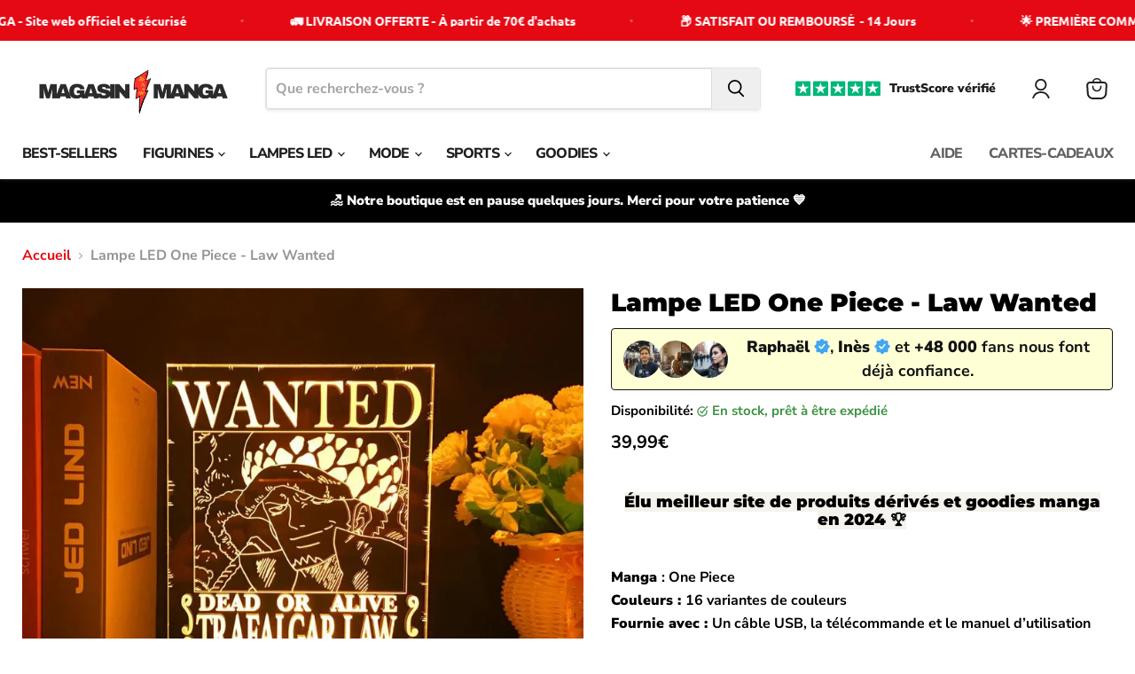

--- FILE ---
content_type: text/html; charset=utf-8
request_url: https://magasinmanga.fr/products/lampe-led-one-piece-law-wanted
body_size: 49704
content:
<!doctype html>
<html class="no-js no-touch" lang="fr">
  <head><!-- SEOAnt Speed Up Script --><script async crossorigin fetchpriority="high" src="/cdn/shopifycloud/importmap-polyfill/es-modules-shim.2.4.0.js"></script>
<script>
const AllowUrlArray_SEOAnt = ['cdn.nfcube.com', 'cdnv2.mycustomizer.com'];
const ForbidUrlArray_SEOAnt = [];
window.WhiteUrlArray_SEOAnt = AllowUrlArray_SEOAnt.map(src => new RegExp(src, 'i'));
window.BlackUrlArray_SEOAnt = ForbidUrlArray_SEOAnt.map(src => new RegExp(src, 'i'));
</script>
<script>
// Limit output
class AllowJsPlugin{constructor(e){const attrArr=["default","defer","async"];this.listener=this.handleListener.bind(this,e),this.jsArr=[],this.attribute=attrArr.reduce(((e,t)=>({...e,[t]:[]})),{});const t=this;e.forEach((e=>window.addEventListener(e,t.listener,{passive:!0})))}handleListener(e){const t=this;return e.forEach((e=>window.removeEventListener(e,t.listener))),"complete"===document.readyState?this.handleDOM():document.addEventListener("readystatechange",(e=>{if("complete"===e.target.readyState)return setTimeout(t.handleDOM.bind(t),1)}))}async handleDOM(){this.pauseEvent(),this.pauseJQuery(),this.getScripts(),this.beforeScripts();for(const e of Object.keys(this.attribute))await this.changeScripts(this.attribute[e]);for(const e of["DOMContentLoaded","readystatechange"])await this.requestRedraw(),document.dispatchEvent(new Event("allowJS-"+e));document.lightJSonreadystatechange&&document.lightJSonreadystatechange();for(const e of["DOMContentLoaded","load"])await this.requestRedraw(),window.dispatchEvent(new Event("allowJS-"+e));await this.requestRedraw(),window.lightJSonload&&window.lightJSonload(),await this.requestRedraw(),this.jsArr.forEach((e=>e(window).trigger("allowJS-jquery-load"))),window.dispatchEvent(new Event("allowJS-pageshow")),await this.requestRedraw(),window.lightJSonpageshow&&window.lightJSonpageshow()}async requestRedraw(){return new Promise((e=>requestAnimationFrame(e)))}getScripts(){document.querySelectorAll("script[type=AllowJs]").forEach((e=>{e.hasAttribute("src")?e.hasAttribute("async")&&e.async?this.attribute.async.push(e):e.hasAttribute("defer")&&e.defer?this.attribute.defer.push(e):this.attribute.default.push(e):this.attribute.default.push(e)}))}beforeScripts(){const e=this,t=Object.keys(this.attribute).reduce(((t,n)=>[...t,...e.attribute[n]]),[]),n=document.createDocumentFragment();t.forEach((e=>{const t=e.getAttribute("src");if(!t)return;const s=document.createElement("link");s.href=t,s.rel="preload",s.as="script",n.appendChild(s)})),document.head.appendChild(n)}async changeScripts(e){let t;for(;t=e.shift();)await this.requestRedraw(),new Promise((e=>{const n=document.createElement("script");[...t.attributes].forEach((e=>{"type"!==e.nodeName&&n.setAttribute(e.nodeName,e.nodeValue)})),t.hasAttribute("src")?(n.addEventListener("load",e),n.addEventListener("error",e)):(n.text=t.text,e()),t.parentNode.replaceChild(n,t)}))}pauseEvent(){const e={};[{obj:document,name:"DOMContentLoaded"},{obj:window,name:"DOMContentLoaded"},{obj:window,name:"load"},{obj:window,name:"pageshow"},{obj:document,name:"readystatechange"}].map((t=>function(t,n){function s(n){return e[t].list.indexOf(n)>=0?"allowJS-"+n:n}e[t]||(e[t]={list:[n],add:t.addEventListener,remove:t.removeEventListener},t.addEventListener=(...n)=>{n[0]=s(n[0]),e[t].add.apply(t,n)},t.removeEventListener=(...n)=>{n[0]=s(n[0]),e[t].remove.apply(t,n)})}(t.obj,t.name))),[{obj:document,name:"onreadystatechange"},{obj:window,name:"onpageshow"}].map((e=>function(e,t){let n=e[t];Object.defineProperty(e,t,{get:()=>n||function(){},set:s=>{e["allowJS"+t]=n=s}})}(e.obj,e.name)))}pauseJQuery(){const e=this;let t=window.jQuery;Object.defineProperty(window,"jQuery",{get:()=>t,set(n){if(!n||!n.fn||!e.jsArr.includes(n))return void(t=n);n.fn.ready=n.fn.init.prototype.ready=e=>{e.bind(document)(n)};const s=n.fn.on;n.fn.on=n.fn.init.prototype.on=function(...e){if(window!==this[0])return s.apply(this,e),this;const t=e=>e.split(" ").map((e=>"load"===e||0===e.indexOf("load.")?"allowJS-jquery-load":e)).join(" ");return"string"==typeof e[0]||e[0]instanceof String?(e[0]=t(e[0]),s.apply(this,e),this):("object"==typeof e[0]&&Object.keys(e[0]).forEach((n=>{delete Object.assign(e[0],{[t(n)]:e[0][n]})[n]})),s.apply(this,e),this)},e.jsArr.push(n),t=n}})}}new AllowJsPlugin(["keydown","wheel","mouseenter","mousemove","mouseleave","touchstart","touchmove","touchend"]);
</script>
<script>
"use strict";function SEOAnt_toConsumableArray(t){if(Array.isArray(t)){for(var e=0,r=Array(t.length);e<t.length;e++)r[e]=t[e];return r}return Array.from(t)}function _0x960a(t,e){var r=_0x3840();return(_0x960a=function(t,e){return t-=247,r[t]})(t,e)}function _0x3840(){var t=["defineProperties","application/javascript","preventDefault","4990555yeBSbh","addEventListener","set","setAttribute","bind","getAttribute","parentElement","WhiteUrlArray_SEOAnt","listener","toString","toLowerCase","every","touchend","SEOAnt scripts can't be lazy loaded","keydown","touchstart","removeChild","length","58IusxNw","BlackUrlArray_SEOAnt","observe","name","value","documentElement","wheel","warn","whitelist","map","tagName","402345HpbWDN","getOwnPropertyDescriptor","head","type","touchmove","removeEventListener","8160iwggKQ","call","beforescriptexecute","some","string","options","push","appendChild","blacklisted","querySelectorAll","5339295FeRgGa","4OtFDAr","filter","57211uwpiMx","nodeType","createElement","src","13296210cxmbJp",'script[type="',"1744290Faeint","test","forEach","script","blacklist","attributes","get","$&","744DdtCNR"];return(_0x3840=function(){return t})()}var _extends=Object.assign||function(t){for(var e=1;e<arguments.length;e++){var r=arguments[e];for(var n in r)Object.prototype.hasOwnProperty.call(r,n)&&(t[n]=r[n])}return t},_slicedToArray=function(){function t(t,e){var r=[],n=!0,o=!1,i=void 0;try{for(var a,c=t[Symbol.iterator]();!(n=(a=c.next()).done)&&(r.push(a.value),!e||r.length!==e);n=!0);}catch(t){o=!0,i=t}finally{try{!n&&c.return&&c.return()}finally{if(o)throw i}}return r}return function(e,r){if(Array.isArray(e))return e;if(Symbol.iterator in Object(e))return t(e,r);throw new TypeError("Invalid attempt to destructure non-iterable instance")}}(),_typeof="function"==typeof Symbol&&"symbol"==typeof Symbol.iterator?function(t){return typeof t}:function(t){return t&&"function"==typeof Symbol&&t.constructor===Symbol&&t!==Symbol.prototype?"symbol":typeof t};(function(t,e){for(var r=_0x960a,n=t();[];)try{if(531094===parseInt(r(306))/1+-parseInt(r(295))/2*(parseInt(r(312))/3)+-parseInt(r(257))/4*(parseInt(r(277))/5)+-parseInt(r(265))/6+-parseInt(r(259))/7*(-parseInt(r(273))/8)+-parseInt(r(256))/9+parseInt(r(263))/10)break;n.push(n.shift())}catch(t){n.push(n.shift())}})(_0x3840),function(){var t=_0x960a,e="javascript/blocked",r={blacklist:window[t(296)],whitelist:window[t(284)]},n={blacklisted:[]},o=function(n,o){return n&&(!o||o!==e)&&(!r.blacklist||r[t(269)][t(249)](function(e){return e[t(266)](n)}))&&(!r[t(303)]||r.whitelist[t(288)](function(e){return!e[t(266)](n)}))},i=function(e){var n=t,o=e[n(282)](n(262));return r[n(269)]&&r.blacklist[n(288)](function(t){return!t.test(o)})||r[n(303)]&&r.whitelist[n(249)](function(t){return t[n(266)](o)})},a=new MutationObserver(function(r){for(var i=t,a=0;a<r[i(294)];a++)for(var c=r[a].addedNodes,u=0;u<c.length;u++)!function(t){var r=c[t];if(1===r[i(260)]&&"SCRIPT"===r[i(305)]){var a=r[i(262)],u=r[i(309)];if(o(a,u)){n.blacklisted[i(252)]([r,r.type]),r[i(309)]=e;var s=function t(n){var o=i;r[o(282)](o(309))===e&&n[o(276)](),r[o(311)](o(248),t)};r[i(278)](i(248),s),r[i(283)]&&r[i(283)][i(293)](r)}}}(u)});a[t(297)](document[t(300)],{childList:!![],subtree:!![]});var c=/[|\{}()\[\]^$+*?.]/g,u=function(){for(var o=arguments.length,u=Array(o),s=0;s<o;s++)u[s]=arguments[s];var l=t;u[l(294)]<1?(r[l(269)]=[],r[l(303)]=[]):(r.blacklist&&(r[l(269)]=r.blacklist[l(258)](function(t){return u[l(288)](function(e){var r=l;return(void 0===e?"undefined":_typeof(e))===r(250)?!t.test(e):e instanceof RegExp?t.toString()!==e.toString():void 0})})),r[l(303)]&&(r[l(303)]=[].concat(SEOAnt_toConsumableArray(r[l(303)]),SEOAnt_toConsumableArray(u.map(function(t){var e=l;if("string"==typeof t){var n=t.replace(c,e(272)),o=".*"+n+".*";if(r[e(303)][e(288)](function(t){return t[e(286)]()!==o[e(286)]()}))return new RegExp(o)}else if(t instanceof RegExp&&r[e(303)][e(288)](function(r){return r[e(286)]()!==t.toString()}))return t;return null})[l(258)](Boolean)))));for(var f=document[l(255)](l(264)+e+'"]'),p=0;p<f[l(294)];p++){var y=f[p];i(y)&&(n[l(254)][l(252)]([y,l(275)]),y[l(283)][l(293)](y))}var v=0;[].concat(SEOAnt_toConsumableArray(n[l(254)]))[l(267)](function(t,e){var r=_slicedToArray(t,2),o=r[0],a=r[1],c=l;if(i(o)){for(var u=document.createElement("script"),s=0;s<o.attributes.length;s++){var f=o[c(270)][s];f[c(298)]!==c(262)&&f.name!==c(309)&&u.setAttribute(f.name,o.attributes[s][c(299)])}u[c(280)](c(262),o[c(262)]),u.setAttribute("type",a||c(275)),document[c(308)][c(253)](u),n[c(254)].splice(e-v,1),v++}}),r[l(269)]&&r.blacklist.length<1&&a.disconnect()},s=document.createElement,l={src:Object[t(307)](HTMLScriptElement.prototype,t(262)),type:Object[t(307)](HTMLScriptElement.prototype,t(309))};document[t(261)]=function(){for(var r=t,n=arguments.length,i=Array(n),a=0;a<n;a++)i[a]=arguments[a];if(i[0][r(287)]()!==r(268))return s[r(281)](document).apply(void 0,i);var c=s.bind(document).apply(void 0,i);try{Object[r(274)](c,{src:_extends({},l[r(262)],{set:function(t){var n=r;o(t,c[n(309)])&&l.type[n(279)][n(247)](this,e),l[n(262)][n(279)].call(this,t)}}),type:_extends({},l[r(309)],{get:function(){var t=r,n=l[t(309)][t(271)][t(247)](this);return n===e||o(this[t(262)],n)?null:n},set:function(t){var n=r,i=o(c[n(262)],c[n(309)])?e:t;l.type[n(279)][n(247)](this,i)}})}),c.setAttribute=function(t,e){var n=r;t===n(309)||t===n(262)?c[t]=e:HTMLScriptElement.prototype[n(280)][n(247)](c,t,e)}}catch(t){console[r(302)](r(290),t)}return c},[t(291),"mousemove",t(289),t(310),t(292),t(301)][t(304)](function(t){return{type:t,listener:function(){return u()},options:{passive:!![]}}}).forEach(function(e){var r=t;document[r(278)](e[r(309)],e[r(285)],e[r(251)])})}();
</script>
<!-- /SEOAnt Speed Up Script -->
    <meta charset="utf-8">
    <meta http-equiv="x-ua-compatible" content="IE=edge">

    <link rel="preconnect" href="https://cdn.shopify.com">
    <link rel="preconnect" href="https://fonts.shopifycdn.com">
    <link rel="preconnect" href="https://v.shopify.com">
    <link rel="preconnect" href="https://cdn.shopifycloud.com">

    <title>Lampe LED One Piece - Law Wanted - Magasin Manga</title>

    
      <meta name="description" content="Manga : One Piece Couleurs : 16 variantes de couleurs Fournie avec : Un USB, la télécommande et le manuel d’utilisation Fonctionnement : Avec - Magasin Manga">
    

    
      <link rel="shortcut icon" href="//magasinmanga.fr/cdn/shop/files/Design_sans_titre_11_6fa5003a-d812-492e-adf8-cc6eef53c459_32x32.png?v=1741845826" type="image/png">
    

    
      <link rel="canonical" href="https://magasinmanga.fr/products/lampe-led-one-piece-law-wanted" />
    

    <meta name="viewport" content="width=device-width">

    
    





<meta property="og:site_name" content="Magasin Manga">
<meta property="og:url" content="https://magasinmanga.fr/products/lampe-led-one-piece-law-wanted">
<meta property="og:title" content="Lampe LED One Piece - Law Wanted">
<meta property="og:type" content="product">
<meta property="og:description" content="Manga : One Piece Couleurs : 16 variantes de couleurs Fournie avec : Un USB, la télécommande et le manuel d’utilisation Fonctionnement : Avec - Magasin Manga">




    
    
    

    
    
    <meta
      property="og:image"
      content="https://magasinmanga.fr/cdn/shop/files/Sd696f651cb304efcbf98a5b67757102dm_1200x1200.webp?v=1761297109"
    />
    <meta
      property="og:image:secure_url"
      content="https://magasinmanga.fr/cdn/shop/files/Sd696f651cb304efcbf98a5b67757102dm_1200x1200.webp?v=1761297109"
    />
    <meta property="og:image:width" content="1200" />
    <meta property="og:image:height" content="1200" />
    
    
    <meta property="og:image:alt" content="49290444046676" />
  












<meta name="twitter:title" content="Lampe LED One Piece - Law Wanted - Magasin Manga">
<meta name="twitter:description" content="Manga : One Piece Couleurs : 16 variantes de couleurs Fournie avec : Un USB, la télécommande et le manuel d’utilisation Fonctionnement : Avec - Magasin Manga">


    
    
    
      
      
      <meta name="twitter:card" content="summary">
    
    
    <meta
      property="twitter:image"
      content="https://magasinmanga.fr/cdn/shop/files/Sd696f651cb304efcbf98a5b67757102dm_1200x1200_crop_center.webp?v=1761297109"
    />
    <meta property="twitter:image:width" content="1200" />
    <meta property="twitter:image:height" content="1200" />
    
    
    <meta property="twitter:image:alt" content="49290444046676" />
  



    <link rel="preload" href="//magasinmanga.fr/cdn/fonts/nunito_sans/nunitosans_n8.46743f6550d9e28e372733abb98c89d01ae54cb3.woff2" as="font" crossorigin="anonymous">
    <link rel="preload" as="style" href="//magasinmanga.fr/cdn/shop/t/20/assets/theme.css?v=18003299706636518631767013976"><script type="importmap">
{
  "imports": {
    "element.base-media": "//magasinmanga.fr/cdn/shop/t/20/assets/element.base-media.js?v=61305152781971747521761293563",
    "element.image.parallax": "//magasinmanga.fr/cdn/shop/t/20/assets/element.image.parallax.js?v=59188309605188605141761293627",
    "element.model": "//magasinmanga.fr/cdn/shop/t/20/assets/element.model.js?v=101001098341450788491761293554",
    "element.quantity-selector": "//magasinmanga.fr/cdn/shop/t/20/assets/element.quantity-selector.js?v=68208048201360514121761293608",
    "element.text.rte": "//magasinmanga.fr/cdn/shop/t/20/assets/element.text.rte.js?v=28194737298593644281761293606",
    "element.video": "//magasinmanga.fr/cdn/shop/t/20/assets/element.video.js?v=47354384994497331701761293590",
    "es-module-shims": "//magasinmanga.fr/cdn/shop/t/20/assets/es-module-shims.min.js?v=3197203922110785981761293649",
    "is-land": "//magasinmanga.fr/cdn/shop/t/20/assets/is-land.min.js?v=92343381495565747271761293611",
    "lightbox": "//magasinmanga.fr/cdn/shop/t/20/assets/lightbox.js?v=116354114233759933611761293623",
    "product.gallery": "//magasinmanga.fr/cdn/shop/t/20/assets/product.gallery.js?v=169430556141423714401761293604",
    "section.slideshow": "//magasinmanga.fr/cdn/shop/t/20/assets/section.slideshow.js?v=176892809315355130961761293645",
    "util.events": "//magasinmanga.fr/cdn/shop/t/20/assets/util.events.js?v=163430142883111782711761293578",
    "util.misc": "//magasinmanga.fr/cdn/shop/t/20/assets/util.misc.js?v=117964846174238173191761293608",
    "util.resource-loader": "//magasinmanga.fr/cdn/shop/t/20/assets/util.resource-loader.js?v=81301169148003274841761293591",
    "utility.stylesheet": "//magasinmanga.fr/cdn/shop/t/20/assets/utility.stylesheet.js?v=115421978848924304161761293653",
    "vendor.drift-zoom": "//magasinmanga.fr/cdn/shop/t/20/assets/vendor.drift-zoom.js?v=58010873367620907491761293586",
    "vendor.in-view": "//magasinmanga.fr/cdn/shop/t/20/assets/vendor.in-view.js?v=126891093837844970591761293569",
    "vendor.photoswipe-ui-default": "//magasinmanga.fr/cdn/shop/t/20/assets/vendor.photoswipe-ui-default.min.js?v=60644649669025199041761293576",
    "vendor.photoswipe": "//magasinmanga.fr/cdn/shop/t/20/assets/vendor.photoswipe.min.js?v=169650331104647059261761293567",
    "vendor.swiper": "//magasinmanga.fr/cdn/shop/t/20/assets/vendor.swiper.js?v=18393553757305362231761293633"
  }
}
</script><script>
  if (!(HTMLScriptElement.supports && HTMLScriptElement.supports('importmap'))) {
    const el = document.createElement('script')
    el.async = true
    el.src = "//magasinmanga.fr/cdn/shop/t/20/assets/es-module-shims.min.js?v=3197203922110785981761293649"
    document.head.appendChild(el)
  }
</script>
<script type="module" src="//magasinmanga.fr/cdn/shop/t/20/assets/is-land.min.js?v=92343381495565747271761293611"></script>
<style data-shopify>:root {
    /* Core Sizes */
    --size-0-25: 0.0625rem; /* 1px */
    --size-0-5: 0.125rem; /* 2px */
    --size-1: 0.25rem; /* 4px */
    --size-1-5: 0.375rem; /* 6px */
    --size-2: 0.5rem; /* 8px */
    --size-2-5: 0.625rem; /* 10px */
    --size-3: 0.75rem; /* 12px */
    --size-3-5: 0.875rem; /* 14px */
    --size-4: 1rem; /* 16px */
    --size-4-5: 1.125rem; /* 18px */
    --size-5: 1.25rem; /* 20px */
    --size-5-5: 1.375rem; /* 22px */
    --size-6: 1.5rem; /* 24px */
    --size-6-5: 1.625rem; /* 26px */
    --size-7: 1.75rem; /* 28px */
    --size-7-5: 1.875rem; /* 30px */
    --size-8: 2rem; /* 32px */
    --size-8-5: 2.125rem; /* 34px */
    --size-9: 2.25rem; /* 36px */
    --size-9-5: 2.375rem; /* 38px */
    --size-10: 2.5rem; /* 40px */
    --size-11: 2.75rem; /* 44px */
    --size-12: 3rem; /* 48px */
    --size-14: 3.5rem; /* 56px */
    --size-16: 4rem; /* 64px */
    --size-18: 4.5rem; /* 72px */
    --size-20: 5rem; /* 80px */
    --size-24: 6rem; /* 96px */
    --size-28: 7rem; /* 112px */
    --size-32: 8rem; /* 128px */

    /* Text Sizes */
    --text-size-2: 0.5rem; /* 8px */
    --text-size-2-5: 0.625rem; /* 10px */
    --text-size-3: 0.75rem; /* 12px */
    --text-size-3-5: 0.875rem; /* 14px */
    --text-size-4: 1rem; /* 16px */
    --text-size-4-5: 1.125rem; /* 18px */
    --text-size-5: 1.25rem; /* 20px */
    --text-size-5-5: 1.375rem; /* 22px */
    --text-size-6: 1.5rem; /* 24px */
    --text-size-6-5: 1.625rem; /* 26px */
    --text-size-7: 1.75rem; /* 28px */
    --text-size-7-5: 1.875rem; /* 30px */
    --text-size-8: 2rem; /* 32px */
    --text-size-8-5: 2.125rem; /* 34px */
    --text-size-9: 2.25rem; /* 36px */
    --text-size-9-5: 2.375rem; /* 38px */
    --text-size-10: 2.5rem; /* 40px */
    --text-size-11: 2.75rem; /* 44px */
    --text-size-12: 3rem; /* 48px */
    --text-size-14: 3.5rem; /* 56px */
    --text-size-16: 4rem; /* 64px */
    --text-size-18: 4.5rem; /* 72px */
    --text-size-20: 5rem; /* 80px */
    --text-size-24: 6rem; /* 96px */
    --text-size-28: 7rem; /* 112px */
    --text-size-32: 8rem; /* 128px */

    /* Line */
    --line-size-none: 0px;
    --line-size-xs: 0.5px;
    --line-size-sm: 1px;
    --line-size-md: 2px;
    --line-size-lg: 4px;
    --line-size-xl: 8px;

    /* Gap */
    --gap-size-none: 0px;
    --gap-size-xs: 8px;
    --gap-size-sm: 16px;
    --gap-size-md: 32px;
    --gap-size-lg: 48px;
    --gap-size-xl: 64px;

    /* Radius */
    --radius-xs: 4px;
    --radius-sm: 8px;
    --radius-md: 12px;
    --radius-lg: 16px;
    --radius-xl: 24px;
    --radius-2xl: 32px;
    --radius-none: 0px;
    --radius-full: 999px;

    /* Dropshadow */
    --shadow-none: 0px 0px 0px 0px rgba(0, 0, 0, 0);
    --shadow-sm: 0px 1px 2px 0px rgba(0, 0, 0, 0.08);
    --shadow-md: 0px 2px 4px -1px rgba(0, 0, 0, 0.08);
    --shadow-lg: 0px 8px 16px -4px rgba(0, 0, 0, 0.08);
    --shadow-xl: 0px 16px 32px -6px rgba(0, 0, 0, 0.12);
    --shadow-2xl: 0px 16px 64px -12px rgba(0, 0, 0, 0.22);

    /* Font Weights */
    --font-weight-100: 100;
    --font-weight-200: 200;
    --font-weight-300: 300;
    --font-weight-400: 400;
    --font-weight-500: 500;
    --font-weight-600: 600;
    --font-weight-700: 700;
    --font-weight-800: 800;
    --font-weight-900: 900;

    /* Letter Spacings */
    --letter-space-2xs: -0.05em;
    --letter-space-xs: -0.03em;
    --letter-space-sm: -0.015em;
    --letter-space-md: 0em;
    --letter-space-lg: 0.015em;
    --letter-space-xl: 0.03em;
    --letter-space-2xl: 0.05em;
    --letter-space-3xl: 0.08em;
    --letter-space-4xl: 0.12em;

    /* Line Heights */
    --line-height-2xs: 0.9;
    --line-height-xs: 1;
    --line-height-sm: 1.1;
    --line-height-md: 1.2;
    --line-height-lg: 1.5;
    --line-height-xl: 1.7;
    --line-height-2xl: 2;

    /* Color Shades */
    --shade-0: 0%;
    --shade-4: 4%;
    --shade-8: 8%;
    --shade-12: 12%;
    --shade-16: 16%;
    --shade-20: 20%;
    --shade-30: 30%;
    --shade-40: 40%;
    --shade-50: 50%;
    --shade-60: 60%;
    --shade-70: 70%;
    --shade-80: 80%;
    --shade-90: 90%;
    --shade-100: 100%;
  }</style><style data-shopify>/* Root Variables */
  :root {
    --root-font-size: 16px;
    --root-color-primary: #000;
    --root-color-secondary: #fff;
  }

  /* Colors */
  :root {
    --color-primary: var(--root-color-primary);
    --color-secondary: var(--root-color-secondary);
    --color-focus: #4a9afc;
    --color-error: #ba4444;
    --color-price: var(--color-primary);
    --color-text-savings: var(--color-primary);
    --disabled-grey: #f6f6f6;
    --disabled-border: #b6b6b6;
    --disabled-grey-text: #b6b6b6;
    --success-green: #56ad6a;
    --success-green-bg: #ecfef0;
    --color-sticky-nav-links: #fff;
  }

  /* Body Font Stack */
  :root {
    --body-font-family: 'Arial';
    --body-font-family-fallback: 'sans-serif';
    --body-font-weight: var(--font-weight-400);
    --body-letter-spacing: var(--letter-space-md);
    --body-line-height: var(--line-height-md);
    --body-text-transform: none;
    --body-lg-font-size: var(--text-size-4);
    --body-md-font-size: var(--text-size-3-5);
    --body-sm-font-size: var(--text-size-3);
    --body-xs-font-size: var(--text-size-2-5);

    @media screen and (min-width: 769px) {
      --body-lg-font-size: var(--text-size-4-5);
      --body-md-font-size: var(--text-size-4);
      --body-sm-font-size: var(--text-size-3-5);
      --body-xs-font-size: var(--text-size-3);
    }
  }

  /* Heading Font Stack */
  :root {
    --heading-font-family: 'Arial';
    --heading-font-family-fallback: 'sans-serif';
    --heading-font-weight: var(--font-weight-700);
    --heading-letter-spacing: var(--letter-space-md);

    --heading-2xl-line-height: var(--line-height-md);
    --heading-xl-line-height: var(--line-height-md);
    --heading-lg-line-height: var(--line-height-md);
    --heading-md-line-height: var(--line-height-md);
    --heading-sm-line-height: var(--line-height-md);
    --heading-xs-line-height: var(--line-height-md);

    --heading-2xl-font-size: var(--text-size-12);
    --heading-xl-font-size: var(--text-size-8);
    --heading-lg-font-size: var(--text-size-6);
    --heading-md-font-size: var(--text-size-5);
    --heading-sm-font-size: var(--text-size-4-5);
    --heading-xs-font-size: var(--text-size-4);

    @media screen and (min-width: 769px) {
      --heading-2xl-font-size: var(--text-size-16);
      --heading-xl-font-size: var(--text-size-12);
      --heading-lg-font-size: var(--text-size-8);
      --heading-md-font-size: var(--text-size-6);
      --heading-sm-font-size: var(--text-size-5);
      --heading-xs-font-size: var(--text-size-4-5);
    }
  }

  /* Accent Font Stack */
  :root {
    --accent-font-family: 'Arial';
    --accent-font-family-fallback: 'sans-serif';
    --accent-font-weight: var(--font-weight-400);
    --accent-letter-spacing: var(--letter-space-4xl);
    --accent-line-height: var(--line-height-md);
    --accent-text-transform: uppercase;
  }

  /* ==================================================================== */
  /* OLD CSS VARIABLES THAT NEEDS TO 🔥 */
  /* ==================================================================== */
  :root {
    --z-index-modal: 30;
    --z-index-toolbar: 7;
    --z-index-header: 6;
    --z-index-header-submenu: 7;
    --z-index-header-bottom-row: 3;
    --z-index-header-drawers: 5;
    --z-index-header-drawers-mobile: 3;
    --z-index-header-search: 7;
    --z-index-loader: 4;
    --z-index-header-search-overlay: 1;
    --url-ico-select: url(//magasinmanga.fr/cdn/shop/t/20/assets/ico-select.svg);
    --url-swirl-svg: url(//magasinmanga.fr/cdn/shop/t/20/assets/swirl.svg);
    --header-padding-bottom: 0;
    --gutter: 30px;
    --page-width: 1500px;
    --page-width-narrow: 1000px;
    --page-width-gutter-small: 17px;
    --grid-gutter: 22px;
    --grid-gutter-small: 16px;
    --slide-curve: 0.25s cubic-bezier(0.165, 0.84, 0.44, 1);
    --drawer-box-shadow: 0 10px 25px rgba(0, 0, 0, 0.15);
    --product-grid-margin: 10px;
    --product-grid-padding: 12px;
    --product-radius: 10px;
    --page-top-padding: 35px;
    --page-narrow: 780px;
    --page-width-padding: 40px;
    --grid-gutter: 22px;
    --index-section-padding: 60px;
    --section-header-bottom: 40px;
    --size-chart-margin: 30px 0;
    --size-chart-icon-margin: 5px;
    --newsletter-reminder-padding: 20px 30px 20px 25px;
    --text-frame-margin: 10px;
    --desktop-menu-chevron-size: 10px;
    --site-nav-item-padding: 20px;
    --site-nav-item-padding-top-bottom: 16px;
    --site-nav-icon-padding: 12px;
  }

  @media screen and (max-width: 768px) {
    :root {
      --page-top-padding: 15px;
      --page-narrow: 330px;
      --page-width-padding: 17px;
      --grid-gutter: 16px;
      --index-section-padding: 40px;
      --section-header-bottom: 25px;
      --text-frame-margin: 7px;
    }
  }</style>
<style data-shopify>:root {
    --text-size-scale-n-4: var(--text-size-2); /* 8px */
    --text-size-scale-n-3: var(--text-size-2-5); /* 10px */
    --text-size-scale-n-2: var(--text-size-3); /* 12px */
    --text-size-scale-n-1: var(--text-size-3-5); /* 14px */
    --text-size-scale-n0: var(--text-size-4); /* 16px */
    --text-size-scale-n1: var(--text-size-4-5); /* 18px */
    --text-size-scale-n2: var(--text-size-5); /* 20px */
    --text-size-scale-n3: var(--text-size-6); /* 24px */
    --text-size-scale-n4: var(--text-size-6-5); /* 26px */
    --text-size-scale-n5: var(--text-size-7); /* 28px */
    --text-size-scale-n6: var(--text-size-8); /* 32px */
    --text-size-scale-n7: var(--text-size-9); /* 36px */
    --text-size-scale-n8: var(--text-size-10); /* 40px */
    --text-size-scale-n9: var(--text-size-12); /* 48px */
    --text-size-scale-n10: var(--text-size-14); /* 56px */
    --text-size-scale-n11: var(--text-size-16); /* 64px */
    --text-size-scale-n12: var(--text-size-18); /* 72px */
    --text-size-scale-n13: var(--text-size-20); /* 80px */
    --text-size-scale-n14: var(--text-size-24); /* 96px */

    --font-weight-scale-n-3: var(--font-weight-100);
    --font-weight-scale-n-2: var(--font-weight-200);
    --font-weight-scale-n-1: var(--font-weight-300);
    --font-weight-scale-n0: var(--font-weight-400);
    --font-weight-scale-n1: var(--font-weight-500);
    --font-weight-scale-n2: var(--font-weight-600);
    --font-weight-scale-n3: var(--font-weight-700);
    --font-weight-scale-n4: var(--font-weight-800);
    --font-weight-scale-n5: var(--font-weight-900);

    --letter-spacing-scale-n-3: var(--letter-space-2xs);
    --letter-spacing-scale-n-2: var(--letter-space-xs);
    --letter-spacing-scale-n-1: var(--letter-space-sm);
    --letter-spacing-scale-n0: var(--letter-space-md);
    --letter-spacing-scale-n1: var(--letter-space-lg);
    --letter-spacing-scale-n2: var(--letter-space-xl);
    --letter-spacing-scale-n3: var(--letter-space-2xl);
    --letter-spacing-scale-n4: var(--letter-space-3xl);
    --letter-spacing-scale-n5: var(--letter-space-4xl);

    --line-height-scale-n-3: var(--line-height-2xs);
    --line-height-scale-n-2: var(--line-height-xs);
    --line-height-scale-n-1: var(--line-height-sm);
    --line-height-scale-n0: var(--line-height-md);
    --line-height-scale-n1: var(--line-height-lg);
    --line-height-scale-n2: var(--line-height-xl);
    --line-height-scale-n3: var(--line-height-2xl);

    /* Body Font Scales *//* Heading Font Scales *//* Accent Font Scales */@media screen and (min-width: 769px) {
      /* Body Font Desktop Sizes *//* Heading Desktop Font Sizes */}
  }</style>
<style data-shopify>:root {
    

    
  }

  

  

  /* LEGACY TOKENS THAT WE NEED TO KILLLLLLLLLLLLL */
  /* --------------------------------------------- */

  :root {
    /* Fixed colors */
    --color-price: ;
    --color-text-savings: ;

    /* TODO: Move to component that uses this */
    --color-button-primary: #000; /* TODO: Remove this */
    --color-button-primary-light: #1a1a1a; /* TODO: Remove this */
    --color-button-primary-dim: #000000; /* TODO: Remove this */
    --color-button-primary-text: #000000; /* TODO: Remove this */

    --color-sale-tag: ;
    --color-sale-tag-text: ;
  }</style><style data-shopify>
  :root {
    

    --color-background: #fff;
    --color-background-alpha-0: rgba(255, 255, 255, 0);
    --color-background-alpha-90: rgba(255, 255, 255, 0.9);

    /* Typography */
    
    
    --color-headings: #1d1d1d;
    --color-text: #1d1d1d;

    --color-text-05: #f4f4f4;
    --color-text-05-alpha-0: rgba(244, 244, 244, 0);

    --color-text-hover: #1d1d1d;
    --color-text-light: #1d1d1d;
    --color-links: #046e82;
    --color-link-hover: #1d1d1d;

    /* Products */
    --color-products-in-stock: #268c0b;
    --color-products-low-stock: #cc1313;
    --color-products-no-stock: #121212;

    /* Buttons */
    
    

    --color-button-text: #ffffff;
    --color-button-background: #f04f36;
    --color-button-background-hover: #f2614a;

    --color-button-background-focus: #dddddd;
    --color-button-disable: #939393;

    --color-button-secondary-text: #f04f36;
    --color-button-secondary-background: #ffffff;
    --color-button-secondary-background-hover: #ffffff;
    --color-button-secondary-background-focus: #e6e6e6;
    --color-button-secondary-border: #dddddd;
    --color-button-secondary-border-hover: #c7c7c7;

    --button-primary-text-color: #ffffff;
    --button-primary-text-color-highlight: #ffffff;
    --button-primary-bg-color: #000000;
    --button-primary-bg-color-highlight: #606060;
    --button-primary-border-color: rgba(0,0,0,0);
    --button-primary-border-color-highlight: rgba(0,0,0,0);

    --button-secondary-text-color: #000000;
    --button-secondary-text-color-highlight: #ffffff;
    --button-secondary-bg-color: rgba(0,0,0,0);
    --button-secondary-bg-color-highlight: #000000;
    --button-secondary-border-color: #000000;
    --button-secondary-border-color-highlight: #000000;

    --button-link-text-color: #000000;
    --button-link-text-color-highlight: #ccc;

    /* Header */
    --color-header-text: #1d1d1d;
    --color-header-background: #fff;

    /* Forms */
    
    --color-input-text: #4d4d4d;

    --color-input-text-hover: #dddddd;

    --color-input-background: #fff;
    --color-input-background-hover: #f4f4f4;

    --color-input-border: #dddddd;
    --color-input-border-alpha-25: rgba(221, 221, 221, 0.25);


    --color-input-border-morph-2: #c7c7c7;
    --color-input-border-morph-4: #b1b1b1;
    --color-input-border-morph-10: #858585;
    --color-input-border-morph-12: #767676;

    --color-input-border-hover: #c7c7c7;

    --color-product-sale-accent: #f04f36;
    --color-product-review-star: #ffab41;

    /* Footer */
    --color-footer-text: #1d1d1d;

    --color-footer-background: #f5f3ed;


    --color-footer-link: #3c3c3c;
    --color-footer-color-alt: rgba(29, 29, 29, 0.8);
    --color-additional-accent: rgba(29, 29, 29, 0.5);

    /* Placeholders */
    --color-placeholder-background: #ededed;
    --color-placeholder-fill: #b0b0b0;

    /* General */
    
    
    
    --color-black: #000;
    --color-white: #fff;

    --color-border: #808080;
    --color-border-modify: rgba(128, 128, 128, 0.3);
    --color-border-less-soft: rgba(0, 0, 0, 0.25);
    --color-border-soft: rgba(0, 0, 0, 0.15);
    --color-border-softer: rgba(0, 0, 0, 0.1);


    --color-overlay-background: Liquid error (snippets/head.styles.legacy-settings-color line 118): Alpha must be a float between 0 and 1;


    --color-background-8: #ededed;
    --color-background-4: #f6f6f6;

    --color-background-light: #f2f2f2;
    --color-search-category-background: #e8e8e8;

    --color-box-shadow-border: rgba(128, 128, 128, 0.16);
    --color-box-shadow-shadow: rgba(128, 128, 128, 0.11);
    --color-box-shadow-border-focused: rgba(128, 128, 128, 0.5);
    --color-box-shadow-shadow-focused: rgba(128, 128, 128, 0.5);

    --color-box-shadow-shadow-headings: rgba(128, 128, 128, 0.05);

    --color-error: #f05d5d;
    --color-success: #51a551;
    --color-warning: #dfa354;
    --color-highlight: #fffbd9;
    --color-notice: --color-text;
    --color-sale: --color-product-sale-accent;
    --color-star: --color-product-review-star;
    --color-star-empty: #8e8e8e;

    --color-facebook: #425dab;
    --color-x: #000;
    --color-pinterest: #bd1c1c;
    --color-linkedin: #0077B5;
  }
</style>
<style data-shopify>:root {
    --heading-font-family: 'Open Sans', sans-serif;
    --heading-font-weight: 400;
    --heading-letter-spacing: 0px;
    --body-font-family: 'Open Sans', sans-serif;

    --heading-font-style: normal;
    --subheading-font-family: 'Open Sans', sans-serif;
    --button-font-family: 'Open Sans', sans-serif;

    /* Font sizes */
    --heading-xl-font-size: 40px;
    --heading-lg-font-size: 20px;
    --body-md-font-size: 15px;

    --button-primary-font-size: 1rem;
    --button-primary-line-height: inherit;

    --button-secondary-font-size: 1rem;
    --button-secondary-line-height: inherit;

    --button-link-style-font-size: 1rem;
    --button-link-style-line-height: inherit;

    --heading-responsive: 1;
    --subheading-responsive: 1;

    /* Button styles */
    --button-font-weight: 700;
    --button-font-style: normal;
    --button-letter-spacing: 0px;
    --button-transition-speed: 0.3s;
    --button-font-capitalization: none;

    --button-primary-border-radius: 0px;
    --button-secondary-border-radius: 0px;
    --button-link-underline-thickness: 1px;
    --button-link-underline-style: solid;
  }</style>



<style data-shopify>
  :root {
    /* Backgrounds */
    
    

    --color-background: 
      
rgb(255, 255, 255)
    ;
    --color-background-alpha-0: rgba(255, 255, 255, 0);
    --color-background-alpha-90: rgba(255, 255, 255, 0.9);

    /* Typography */
    --color-headings: #000000;
    --color-text: #000000;

    --color-text-05: #f2f2f2;
    --color-text-05-alpha-0: rgba(242, 242, 242, 0);

    
    

    
    
    
    

    --color-text-hover: 
      
#262626
    ;
    --color-text-light: #949494;
    --color-links: #e50914;

    
    
    

    --color-link-hover: 
      
#b90710
    ;

    /* Products */
    --color-products-in-stock: #3C9342;
    --color-products-low-stock: #E99114;
    --color-products-no-stock: #e50914;

    /* Buttons */
    --color-button-text: #000000;
    --color-button-background: #efefef;
    --color-button-background-hover: rgb(241, 241, 241);

    
    

    --color-button-background-focus: 
      
#e0e0e0
    ;
    --color-button-disable: #efefef;

    --color-button-secondary-text: #ffffff;
    --color-button-secondary-background: #1d1d1d;
    --color-button-secondary-background-hover: rgb(74, 74, 74);

    
    

    --color-button-secondary-background-focus: 
      
#282828
    ;
    --color-button-secondary-border: #1d1d1d;

    
    

    --color-button-secondary-border-hover: 
      
#282828
    ;

    /* Header */
    --color-header-text: #1d1d1d;

    
    

    --color-header-background: 
      
rgb(255, 255, 255)
    ;

    /* Forms */
    --color-input-text: #1d1d1d;

    
    

    --color-input-text-hover: 
      
#282828
    ;

    --color-input-background: #ffffff;
    --color-input-background-hover: #f2f2f2;

    --color-input-border: #dddddd;
    --color-input-border-alpha-25: rgba(221, 221, 221, 0.25);

    

    
    

    
    

    
    

    
    

    --color-input-border-morph-2: 
      
#cecece
    ;
    --color-input-border-morph-4: 
      
#bebebe
    ;
    --color-input-border-morph-10: 
      
#919191
    ;
    --color-input-border-morph-12: 
      
#818181
    ;

    --color-input-border-hover: 
      
#cecece
    ;

    --color-product-sale-accent: #e50914;
    --color-product-review-star: #ffb841;

    /* Footer */
    --color-footer-text: #efefef;

    
    

    --color-footer-background: 
      
rgb(29, 29, 29)
    ;

    
    

    --color-footer-link: 
      
#e0e0e0
    ;
    --color-footer-color-alt: rgba(239, 239, 239, 0.8);
    --color-additional-accent: rgba(239, 239, 239, 0.5);

    /* Placeholders */
    --color-placeholder-background: #ebebeb;
    --color-placeholder-fill: #a6a6a6;

    /* General */
    
    

    --color-black: #000;
    --color-white: #fff;

    
    
    
    

    
    

    --color-border: rgb(128, 128, 128);
    --color-border-modify: rgba(128, 128, 128, 0.3);
    --color-border-less-soft: rgba(0, 0, 0, 0.25);
    --color-border-soft: rgba(0, 0, 0, 0.15);
    --color-border-softer: rgba(0, 0, 0, 0.1);

    

    --color-overlay-background: rgba(0, 0, 0, 0.5);

    

    --color-background-8: #ebebeb;
    --color-background-4: #f5f5f5;

    --color-background-light: #f2f2f2;
    --color-search-category-background: #e6e6e6;

    --color-box-shadow-border: rgba(128, 128, 128, 0.16);
    --color-box-shadow-shadow: rgba(128, 128, 128, 0.11);
    --color-box-shadow-border-focused: rgba(128, 128, 128, 0.5);
    --color-box-shadow-shadow-focused: rgba(128, 128, 128, 0.5);

    --color-box-shadow-shadow-headings: rgba(128, 128, 128, 0.05);

    --color-error: #f05d5d;
    --color-success: #51a551;
    --color-warning: #dfa354;
    --color-highlight: #fffbd9;
    --color-notice: --color-text;
    --color-sale: --color-product-sale-accent;
    --color-star: --color-product-review-star;
    --color-star-empty: #808080;

    --color-facebook: #425dab;
    --color-x: #000;
    --color-pinterest: #bd1c1c;
    --color-linkedin: #0077B5;
  }
</style>

<style data-shopify>:root {
    /* Override heading font stack with empire legacy settings */
    --heading-font-family: Montserrat,sans-serif;
    --heading-font-scale: 1.0;
    --heading-font-weight: 900;
    --heading-font-style: normal;
    --heading-font-capitalization: initial;
    --heading-letter-spacing: 0.0em;
    --subheading-font-family: 'Nunito Sans', sans-serif;
    --button-font-family: "Nunito Sans",sans-serif;
    --button-font-capitalization: initial;
    --button-letter-spacing: 0.0em;

    --heading-responsive: 1;
    --subheading-responsive: 1;
    --body-font-family: "Nunito Sans";
  }</style><script>window.performance && window.performance.mark && window.performance.mark('shopify.content_for_header.start');</script><meta id="shopify-digital-wallet" name="shopify-digital-wallet" content="/70558155073/digital_wallets/dialog">
<link rel="alternate" hreflang="x-default" href="https://magasinmanga.fr/products/lampe-led-one-piece-law-wanted">
<link rel="alternate" hreflang="fr" href="https://magasinmanga.fr/products/lampe-led-one-piece-law-wanted">
<link rel="alternate" hreflang="fr-AL" href="https://magasinmanga.fr/fr-eu/products/lampe-led-one-piece-law-wanted">
<link rel="alternate" hreflang="fr-DE" href="https://magasinmanga.fr/fr-eu/products/lampe-led-one-piece-law-wanted">
<link rel="alternate" hreflang="fr-AD" href="https://magasinmanga.fr/fr-eu/products/lampe-led-one-piece-law-wanted">
<link rel="alternate" hreflang="fr-AM" href="https://magasinmanga.fr/fr-eu/products/lampe-led-one-piece-law-wanted">
<link rel="alternate" hreflang="fr-AT" href="https://magasinmanga.fr/fr-eu/products/lampe-led-one-piece-law-wanted">
<link rel="alternate" hreflang="fr-BY" href="https://magasinmanga.fr/fr-eu/products/lampe-led-one-piece-law-wanted">
<link rel="alternate" hreflang="fr-BA" href="https://magasinmanga.fr/fr-eu/products/lampe-led-one-piece-law-wanted">
<link rel="alternate" hreflang="fr-BG" href="https://magasinmanga.fr/fr-eu/products/lampe-led-one-piece-law-wanted">
<link rel="alternate" hreflang="fr-CY" href="https://magasinmanga.fr/fr-eu/products/lampe-led-one-piece-law-wanted">
<link rel="alternate" hreflang="fr-VA" href="https://magasinmanga.fr/fr-eu/products/lampe-led-one-piece-law-wanted">
<link rel="alternate" hreflang="fr-HR" href="https://magasinmanga.fr/fr-eu/products/lampe-led-one-piece-law-wanted">
<link rel="alternate" hreflang="fr-DK" href="https://magasinmanga.fr/fr-eu/products/lampe-led-one-piece-law-wanted">
<link rel="alternate" hreflang="fr-EE" href="https://magasinmanga.fr/fr-eu/products/lampe-led-one-piece-law-wanted">
<link rel="alternate" hreflang="fr-FI" href="https://magasinmanga.fr/fr-eu/products/lampe-led-one-piece-law-wanted">
<link rel="alternate" hreflang="fr-GE" href="https://magasinmanga.fr/fr-eu/products/lampe-led-one-piece-law-wanted">
<link rel="alternate" hreflang="fr-GI" href="https://magasinmanga.fr/fr-eu/products/lampe-led-one-piece-law-wanted">
<link rel="alternate" hreflang="fr-GR" href="https://magasinmanga.fr/fr-eu/products/lampe-led-one-piece-law-wanted">
<link rel="alternate" hreflang="fr-GL" href="https://magasinmanga.fr/fr-eu/products/lampe-led-one-piece-law-wanted">
<link rel="alternate" hreflang="fr-GP" href="https://magasinmanga.fr/fr-eu/products/lampe-led-one-piece-law-wanted">
<link rel="alternate" hreflang="fr-GG" href="https://magasinmanga.fr/fr-eu/products/lampe-led-one-piece-law-wanted">
<link rel="alternate" hreflang="fr-HU" href="https://magasinmanga.fr/fr-eu/products/lampe-led-one-piece-law-wanted">
<link rel="alternate" hreflang="fr-IM" href="https://magasinmanga.fr/fr-eu/products/lampe-led-one-piece-law-wanted">
<link rel="alternate" hreflang="fr-AX" href="https://magasinmanga.fr/fr-eu/products/lampe-led-one-piece-law-wanted">
<link rel="alternate" hreflang="fr-FO" href="https://magasinmanga.fr/fr-eu/products/lampe-led-one-piece-law-wanted">
<link rel="alternate" hreflang="fr-IE" href="https://magasinmanga.fr/fr-eu/products/lampe-led-one-piece-law-wanted">
<link rel="alternate" hreflang="fr-IS" href="https://magasinmanga.fr/fr-eu/products/lampe-led-one-piece-law-wanted">
<link rel="alternate" hreflang="fr-IT" href="https://magasinmanga.fr/fr-eu/products/lampe-led-one-piece-law-wanted">
<link rel="alternate" hreflang="fr-JE" href="https://magasinmanga.fr/fr-eu/products/lampe-led-one-piece-law-wanted">
<link rel="alternate" hreflang="fr-XK" href="https://magasinmanga.fr/fr-eu/products/lampe-led-one-piece-law-wanted">
<link rel="alternate" hreflang="fr-LV" href="https://magasinmanga.fr/fr-eu/products/lampe-led-one-piece-law-wanted">
<link rel="alternate" hreflang="fr-LI" href="https://magasinmanga.fr/fr-eu/products/lampe-led-one-piece-law-wanted">
<link rel="alternate" hreflang="fr-LT" href="https://magasinmanga.fr/fr-eu/products/lampe-led-one-piece-law-wanted">
<link rel="alternate" hreflang="fr-LU" href="https://magasinmanga.fr/fr-eu/products/lampe-led-one-piece-law-wanted">
<link rel="alternate" hreflang="fr-MK" href="https://magasinmanga.fr/fr-eu/products/lampe-led-one-piece-law-wanted">
<link rel="alternate" hreflang="fr-MT" href="https://magasinmanga.fr/fr-eu/products/lampe-led-one-piece-law-wanted">
<link rel="alternate" hreflang="fr-YT" href="https://magasinmanga.fr/fr-eu/products/lampe-led-one-piece-law-wanted">
<link rel="alternate" hreflang="fr-MD" href="https://magasinmanga.fr/fr-eu/products/lampe-led-one-piece-law-wanted">
<link rel="alternate" hreflang="fr-MC" href="https://magasinmanga.fr/fr-eu/products/lampe-led-one-piece-law-wanted">
<link rel="alternate" hreflang="fr-ME" href="https://magasinmanga.fr/fr-eu/products/lampe-led-one-piece-law-wanted">
<link rel="alternate" hreflang="fr-NO" href="https://magasinmanga.fr/fr-eu/products/lampe-led-one-piece-law-wanted">
<link rel="alternate" hreflang="fr-NL" href="https://magasinmanga.fr/fr-eu/products/lampe-led-one-piece-law-wanted">
<link rel="alternate" hreflang="fr-PL" href="https://magasinmanga.fr/fr-eu/products/lampe-led-one-piece-law-wanted">
<link rel="alternate" hreflang="fr-PT" href="https://magasinmanga.fr/fr-eu/products/lampe-led-one-piece-law-wanted">
<link rel="alternate" hreflang="fr-CZ" href="https://magasinmanga.fr/fr-eu/products/lampe-led-one-piece-law-wanted">
<link rel="alternate" hreflang="fr-RE" href="https://magasinmanga.fr/fr-eu/products/lampe-led-one-piece-law-wanted">
<link rel="alternate" hreflang="fr-RO" href="https://magasinmanga.fr/fr-eu/products/lampe-led-one-piece-law-wanted">
<link rel="alternate" hreflang="fr-SM" href="https://magasinmanga.fr/fr-eu/products/lampe-led-one-piece-law-wanted">
<link rel="alternate" hreflang="fr-RS" href="https://magasinmanga.fr/fr-eu/products/lampe-led-one-piece-law-wanted">
<link rel="alternate" hreflang="fr-SK" href="https://magasinmanga.fr/fr-eu/products/lampe-led-one-piece-law-wanted">
<link rel="alternate" hreflang="fr-SI" href="https://magasinmanga.fr/fr-eu/products/lampe-led-one-piece-law-wanted">
<link rel="alternate" hreflang="fr-SE" href="https://magasinmanga.fr/fr-eu/products/lampe-led-one-piece-law-wanted">
<link rel="alternate" hreflang="fr-SJ" href="https://magasinmanga.fr/fr-eu/products/lampe-led-one-piece-law-wanted">
<link rel="alternate" hreflang="fr-TR" href="https://magasinmanga.fr/fr-eu/products/lampe-led-one-piece-law-wanted">
<link rel="alternate" hreflang="fr-UA" href="https://magasinmanga.fr/fr-eu/products/lampe-led-one-piece-law-wanted">
<link rel="alternate" hreflang="fr-US" href="https://magasinmanga.fr/fr-us/products/lampe-led-one-piece-law-wanted">
<link rel="alternate" type="application/json+oembed" href="https://magasinmanga.fr/products/lampe-led-one-piece-law-wanted.oembed">
<script async="async" src="/checkouts/internal/preloads.js?locale=fr-FR"></script>
<script id="shopify-features" type="application/json">{"accessToken":"405c545ea32d6f413e406667c0c1c8ec","betas":["rich-media-storefront-analytics"],"domain":"magasinmanga.fr","predictiveSearch":true,"shopId":70558155073,"locale":"fr"}</script>
<script>var Shopify = Shopify || {};
Shopify.shop = "mangaii.myshopify.com";
Shopify.locale = "fr";
Shopify.currency = {"active":"EUR","rate":"1.0"};
Shopify.country = "FR";
Shopify.theme = {"name":"Magasin Manga 2025","id":188469182804,"schema_name":"Empire","schema_version":"12.2.0","theme_store_id":838,"role":"main"};
Shopify.theme.handle = "null";
Shopify.theme.style = {"id":null,"handle":null};
Shopify.cdnHost = "magasinmanga.fr/cdn";
Shopify.routes = Shopify.routes || {};
Shopify.routes.root = "/";</script>
<script type="module">!function(o){(o.Shopify=o.Shopify||{}).modules=!0}(window);</script>
<script>!function(o){function n(){var o=[];function n(){o.push(Array.prototype.slice.apply(arguments))}return n.q=o,n}var t=o.Shopify=o.Shopify||{};t.loadFeatures=n(),t.autoloadFeatures=n()}(window);</script>
<script id="shop-js-analytics" type="application/json">{"pageType":"product"}</script>
<script defer="defer" async type="module" src="//magasinmanga.fr/cdn/shopifycloud/shop-js/modules/v2/client.init-shop-cart-sync_INwxTpsh.fr.esm.js"></script>
<script defer="defer" async type="module" src="//magasinmanga.fr/cdn/shopifycloud/shop-js/modules/v2/chunk.common_YNAa1F1g.esm.js"></script>
<script type="module">
  await import("//magasinmanga.fr/cdn/shopifycloud/shop-js/modules/v2/client.init-shop-cart-sync_INwxTpsh.fr.esm.js");
await import("//magasinmanga.fr/cdn/shopifycloud/shop-js/modules/v2/chunk.common_YNAa1F1g.esm.js");

  window.Shopify.SignInWithShop?.initShopCartSync?.({"fedCMEnabled":true,"windoidEnabled":true});

</script>
<script>(function() {
  var isLoaded = false;
  function asyncLoad() {
    if (isLoaded) return;
    isLoaded = true;
    var urls = ["https:\/\/loox.io\/widget\/TSUbpLNPjC\/loox.1697716023865.js?shop=mangaii.myshopify.com","https:\/\/trust.conversionbear.com\/script?app=trust_badge\u0026shop=mangaii.myshopify.com"];
    for (var i = 0; i < urls.length; i++) {
      var s = document.createElement('script');
      s.type = 'text/javascript';
      if (AllowUrlArray_SEOAnt.filter(u => urls[i].indexOf(u) > -1).length === 0) s.type = 'AllowJs'; s.async = true;
      s.src = urls[i];
      var x = document.getElementsByTagName('script')[0];
      x.parentNode.insertBefore(s, x);
    }
  };
  if(window.attachEvent) {
    window.attachEvent('onload', asyncLoad);
  } else {
    window.addEventListener('load', asyncLoad, false);
  }
})();</script>
<script id="__st">var __st={"a":70558155073,"offset":3600,"reqid":"64789939-b3bf-4eff-b6a3-b9e440b1d54a-1768982934","pageurl":"magasinmanga.fr\/products\/lampe-led-one-piece-law-wanted","u":"5e88a7f23eba","p":"product","rtyp":"product","rid":9599970541908};</script>
<script>window.ShopifyPaypalV4VisibilityTracking = true;</script>
<script id="captcha-bootstrap">!function(){'use strict';const t='contact',e='account',n='new_comment',o=[[t,t],['blogs',n],['comments',n],[t,'customer']],c=[[e,'customer_login'],[e,'guest_login'],[e,'recover_customer_password'],[e,'create_customer']],r=t=>t.map((([t,e])=>`form[action*='/${t}']:not([data-nocaptcha='true']) input[name='form_type'][value='${e}']`)).join(','),a=t=>()=>t?[...document.querySelectorAll(t)].map((t=>t.form)):[];function s(){const t=[...o],e=r(t);return a(e)}const i='password',u='form_key',d=['recaptcha-v3-token','g-recaptcha-response','h-captcha-response',i],f=()=>{try{return window.sessionStorage}catch{return}},m='__shopify_v',_=t=>t.elements[u];function p(t,e,n=!1){try{const o=window.sessionStorage,c=JSON.parse(o.getItem(e)),{data:r}=function(t){const{data:e,action:n}=t;return t[m]||n?{data:e,action:n}:{data:t,action:n}}(c);for(const[e,n]of Object.entries(r))t.elements[e]&&(t.elements[e].value=n);n&&o.removeItem(e)}catch(o){console.error('form repopulation failed',{error:o})}}const l='form_type',E='cptcha';function T(t){t.dataset[E]=!0}const w=window,h=w.document,L='Shopify',v='ce_forms',y='captcha';let A=!1;((t,e)=>{const n=(g='f06e6c50-85a8-45c8-87d0-21a2b65856fe',I='https://cdn.shopify.com/shopifycloud/storefront-forms-hcaptcha/ce_storefront_forms_captcha_hcaptcha.v1.5.2.iife.js',D={infoText:'Protégé par hCaptcha',privacyText:'Confidentialité',termsText:'Conditions'},(t,e,n)=>{const o=w[L][v],c=o.bindForm;if(c)return c(t,g,e,D).then(n);var r;o.q.push([[t,g,e,D],n]),r=I,A||(h.body.append(Object.assign(h.createElement('script'),{id:'captcha-provider',async:!0,src:r})),A=!0)});var g,I,D;w[L]=w[L]||{},w[L][v]=w[L][v]||{},w[L][v].q=[],w[L][y]=w[L][y]||{},w[L][y].protect=function(t,e){n(t,void 0,e),T(t)},Object.freeze(w[L][y]),function(t,e,n,w,h,L){const[v,y,A,g]=function(t,e,n){const i=e?o:[],u=t?c:[],d=[...i,...u],f=r(d),m=r(i),_=r(d.filter((([t,e])=>n.includes(e))));return[a(f),a(m),a(_),s()]}(w,h,L),I=t=>{const e=t.target;return e instanceof HTMLFormElement?e:e&&e.form},D=t=>v().includes(t);t.addEventListener('submit',(t=>{const e=I(t);if(!e)return;const n=D(e)&&!e.dataset.hcaptchaBound&&!e.dataset.recaptchaBound,o=_(e),c=g().includes(e)&&(!o||!o.value);(n||c)&&t.preventDefault(),c&&!n&&(function(t){try{if(!f())return;!function(t){const e=f();if(!e)return;const n=_(t);if(!n)return;const o=n.value;o&&e.removeItem(o)}(t);const e=Array.from(Array(32),(()=>Math.random().toString(36)[2])).join('');!function(t,e){_(t)||t.append(Object.assign(document.createElement('input'),{type:'hidden',name:u})),t.elements[u].value=e}(t,e),function(t,e){const n=f();if(!n)return;const o=[...t.querySelectorAll(`input[type='${i}']`)].map((({name:t})=>t)),c=[...d,...o],r={};for(const[a,s]of new FormData(t).entries())c.includes(a)||(r[a]=s);n.setItem(e,JSON.stringify({[m]:1,action:t.action,data:r}))}(t,e)}catch(e){console.error('failed to persist form',e)}}(e),e.submit())}));const S=(t,e)=>{t&&!t.dataset[E]&&(n(t,e.some((e=>e===t))),T(t))};for(const o of['focusin','change'])t.addEventListener(o,(t=>{const e=I(t);D(e)&&S(e,y())}));const B=e.get('form_key'),M=e.get(l),P=B&&M;t.addEventListener('DOMContentLoaded',(()=>{const t=y();if(P)for(const e of t)e.elements[l].value===M&&p(e,B);[...new Set([...A(),...v().filter((t=>'true'===t.dataset.shopifyCaptcha))])].forEach((e=>S(e,t)))}))}(h,new URLSearchParams(w.location.search),n,t,e,['guest_login'])})(!0,!0)}();</script>
<script integrity="sha256-4kQ18oKyAcykRKYeNunJcIwy7WH5gtpwJnB7kiuLZ1E=" data-source-attribution="shopify.loadfeatures" defer="defer" src="//magasinmanga.fr/cdn/shopifycloud/storefront/assets/storefront/load_feature-a0a9edcb.js" crossorigin="anonymous"></script>
<script data-source-attribution="shopify.dynamic_checkout.dynamic.init">var Shopify=Shopify||{};Shopify.PaymentButton=Shopify.PaymentButton||{isStorefrontPortableWallets:!0,init:function(){window.Shopify.PaymentButton.init=function(){};var t=document.createElement("script");t.src="https://magasinmanga.fr/cdn/shopifycloud/portable-wallets/latest/portable-wallets.fr.js",t.type="module",document.head.appendChild(t)}};
</script>
<script data-source-attribution="shopify.dynamic_checkout.buyer_consent">
  function portableWalletsHideBuyerConsent(e){var t=document.getElementById("shopify-buyer-consent"),n=document.getElementById("shopify-subscription-policy-button");t&&n&&(t.classList.add("hidden"),t.setAttribute("aria-hidden","true"),n.removeEventListener("click",e))}function portableWalletsShowBuyerConsent(e){var t=document.getElementById("shopify-buyer-consent"),n=document.getElementById("shopify-subscription-policy-button");t&&n&&(t.classList.remove("hidden"),t.removeAttribute("aria-hidden"),n.addEventListener("click",e))}window.Shopify?.PaymentButton&&(window.Shopify.PaymentButton.hideBuyerConsent=portableWalletsHideBuyerConsent,window.Shopify.PaymentButton.showBuyerConsent=portableWalletsShowBuyerConsent);
</script>
<script data-source-attribution="shopify.dynamic_checkout.cart.bootstrap">document.addEventListener("DOMContentLoaded",(function(){function t(){return document.querySelector("shopify-accelerated-checkout-cart, shopify-accelerated-checkout")}if(t())Shopify.PaymentButton.init();else{new MutationObserver((function(e,n){t()&&(Shopify.PaymentButton.init(),n.disconnect())})).observe(document.body,{childList:!0,subtree:!0})}}));
</script>
<link id="shopify-accelerated-checkout-styles" rel="stylesheet" media="screen" href="https://magasinmanga.fr/cdn/shopifycloud/portable-wallets/latest/accelerated-checkout-backwards-compat.css" crossorigin="anonymous">
<style id="shopify-accelerated-checkout-cart">
        #shopify-buyer-consent {
  margin-top: 1em;
  display: inline-block;
  width: 100%;
}

#shopify-buyer-consent.hidden {
  display: none;
}

#shopify-subscription-policy-button {
  background: none;
  border: none;
  padding: 0;
  text-decoration: underline;
  font-size: inherit;
  cursor: pointer;
}

#shopify-subscription-policy-button::before {
  box-shadow: none;
}

      </style>
<link rel="stylesheet" media="screen" href="//magasinmanga.fr/cdn/shop/t/20/compiled_assets/styles.css?v=19359">
<script>window.performance && window.performance.mark && window.performance.mark('shopify.content_for_header.end');</script>

    <style>
      :root {
        /* ------------------------------------------------------------
          Typography
        ------------------------------------------------------------ */
        /* Body */
        --element-text-font-family--body: "Nunito Sans", sans-serif;
        --element-text-font-weight--body: 700;
        --element-text-font-size--rte-body: 16px;
        --element-text-line-height--body: var(--line-height-lg);
        /* Headings */
        --element-text-font-family--heading: Montserrat, sans-serif;
        --element-text-font-weight--heading: 900;
        --element-text-letter-spacing--heading: 0.0em;
        --element-text-text-transform--heading: none;--element-text-font-size--heading-xl: 26.25px;
            @media screen and (max-width: 719px) {
              --element-text-font-size--heading-xl: 22.5px;
            }/* Buttons */
        --element-button-font-size: 13px;
        --element-button-radius: 3px;
        --element-badge-radius: 0px;
        --element-badge-px: var(--size-2);
        --element-badge-py: var(--size-0-5);
        
        /* ------------------------------------------------------------
          Colors
        ------------------------------------------------------------ */
        --color-primary: #000000; 
        --color-secondary: #ffffff;
        --root-color-primary: #000000; 
        --root-color-secondary: #ffffff;
        --element-text-color: #000000;
        --color-sale-tag-text: #fff ;
        --color-sale-tag: #e50914;
      }

      /* Override Shopify Payment Button styles */
      .shopify-payment-button .shopify-payment-button__button--unbranded,
      .shopify-payment-button .shopify-payment-button__button {
        --element-text-line-height--body-md: 1;
        --element-button-text-transform: none;
        --element-button-letter-spacing: 0.0em;
        --element-button-font-family: "Nunito Sans", sans-serif;
        --color-primary: #efefef;
        border: none!important;
      }

      .add-to-cart-button{
        --element-text-line-height--body-md: 1;
        --element-button-font-size: var(--font-size-button-large);
        --element-button-text-transform: none;
        --element-button-letter-spacing: 0.0em;
        --element-button-font-family: "Nunito Sans", sans-serif;
        --element-text-font-weight: 700;
        --element-text-color: #ffffff;
        --element-button-color-secondary: #1d1d1d;
        box-shadow: inset 0 0 0 1px #1d1d1d;
      }

      .add-to-cart-button:focus-visible{
        box-shadow: 0 0 0 2px #fff, 0 0 0 5px #19f6, 0 3px 8px #0000001a;
      }

      .add-to-cart-button:not(.element-button--inverted) {
        --element-button-color-primary: #1d1d1d;
        --element-button-color-secondary: #000000;
      }

      .element-button{
        box-sizing: border-box;
      }

      .product-title{
        --element-text-color: #000000;
      }
        
      .vendor{
        --element-text-color: #e50914;
        text-decoration: none;
      }

      .sale-price{
        --element-text-color: #e50914;
      }

      .compare-at-price{
        --element-text-color: #949494;
      }

      .variant-option-value-name-selected{
        --element-button-color-primary: white!important;
        --element-button-color-secondary: #e50914!important;
      }

      .sku{
        --element-text-color: #949494;
      }

      .inventory-status--low-stock {
        --element-text-color: #E99114;
      }

      .inventory-status--in-stock {
        --element-text-color: #3C9342;
      }

      .inventory-status--sold-out {
        --element-text-color: #e50914;
      }

      .overlay-lightbox__overlay {
        z-index: 10000;
      }

      .element-text--rte ul {
        padding-left: 20px;
        margin: 1rem 0;
      }

      .element-text--rte table {
        display: block;
        border-collapse: collapse;
        width: fit-content;
        max-width: 100%;
        height: auto;
        overflow: auto;
        white-space: nowrap;
        box-shadow: 0 1px 4px rgba(0, 0, 0, 0.1);
      }

      .element-text--rte table th,
      .element-text--rte table td {
        border: 1px solid rgba(0, 0, 0, 0.1);
      }

      .element-text--rte table th {
        font-family: var(--element-text-font-family--heading);
        font-weight: var(--element-text-font-weight--heading);
        font-size: var(--element-text-font-size--rte-body);
        padding: 8px;
        text-align: left;
        color: var(--color-primary);
      }

      .element-text--rte table td {
        font-size: var(--element-text-font-size--rte-body);
        padding: 0.75rem 1rem;
      }
    </style>

    <link href="//magasinmanga.fr/cdn/shop/t/20/assets/theme.css?v=18003299706636518631767013976" rel="stylesheet" type="text/css" media="all" />

    

    
    <script>
      window.Theme = window.Theme || {};
      window.Theme.version = '12.2.0';
      window.Theme.name = 'Empire';
      window.Theme.routes = {
        "root_url": "/",
        "account_url": "/account",
        "account_login_url": "/account/login",
        "account_logout_url": "/account/logout",
        "account_register_url": "/account/register",
        "account_addresses_url": "/account/addresses",
        "collections_url": "/collections",
        "all_products_collection_url": "/collections/all",
        "search_url": "/search",
        "predictive_search_url": "/search/suggest",
        "cart_url": "/cart",
        "cart_add_url": "/cart/add",
        "cart_change_url": "/cart/change",
        "cart_clear_url": "/cart/clear",
        "product_recommendations_url": "/recommendations/products",
      };
    </script>
    

  <!-- BEGIN app block: shopify://apps/consentmo-gdpr/blocks/gdpr_cookie_consent/4fbe573f-a377-4fea-9801-3ee0858cae41 -->


<!-- END app block --><script src="https://cdn.shopify.com/extensions/fef74e5c-4c2b-4cf4-8bcb-a6a437504aa0/proof-bear-sales-popup-36/assets/salespop-widget.js" type="text/javascript" defer="defer"></script>
<script src="https://cdn.shopify.com/extensions/019bdc8a-76ef-7579-bc36-78c61aebc1a9/consentmo-gdpr-579/assets/consentmo_cookie_consent.js" type="text/javascript" defer="defer"></script>
<link href="https://monorail-edge.shopifysvc.com" rel="dns-prefetch">
<script>(function(){if ("sendBeacon" in navigator && "performance" in window) {try {var session_token_from_headers = performance.getEntriesByType('navigation')[0].serverTiming.find(x => x.name == '_s').description;} catch {var session_token_from_headers = undefined;}var session_cookie_matches = document.cookie.match(/_shopify_s=([^;]*)/);var session_token_from_cookie = session_cookie_matches && session_cookie_matches.length === 2 ? session_cookie_matches[1] : "";var session_token = session_token_from_headers || session_token_from_cookie || "";function handle_abandonment_event(e) {var entries = performance.getEntries().filter(function(entry) {return /monorail-edge.shopifysvc.com/.test(entry.name);});if (!window.abandonment_tracked && entries.length === 0) {window.abandonment_tracked = true;var currentMs = Date.now();var navigation_start = performance.timing.navigationStart;var payload = {shop_id: 70558155073,url: window.location.href,navigation_start,duration: currentMs - navigation_start,session_token,page_type: "product"};window.navigator.sendBeacon("https://monorail-edge.shopifysvc.com/v1/produce", JSON.stringify({schema_id: "online_store_buyer_site_abandonment/1.1",payload: payload,metadata: {event_created_at_ms: currentMs,event_sent_at_ms: currentMs}}));}}window.addEventListener('pagehide', handle_abandonment_event);}}());</script>
<script id="web-pixels-manager-setup">(function e(e,d,r,n,o){if(void 0===o&&(o={}),!Boolean(null===(a=null===(i=window.Shopify)||void 0===i?void 0:i.analytics)||void 0===a?void 0:a.replayQueue)){var i,a;window.Shopify=window.Shopify||{};var t=window.Shopify;t.analytics=t.analytics||{};var s=t.analytics;s.replayQueue=[],s.publish=function(e,d,r){return s.replayQueue.push([e,d,r]),!0};try{self.performance.mark("wpm:start")}catch(e){}var l=function(){var e={modern:/Edge?\/(1{2}[4-9]|1[2-9]\d|[2-9]\d{2}|\d{4,})\.\d+(\.\d+|)|Firefox\/(1{2}[4-9]|1[2-9]\d|[2-9]\d{2}|\d{4,})\.\d+(\.\d+|)|Chrom(ium|e)\/(9{2}|\d{3,})\.\d+(\.\d+|)|(Maci|X1{2}).+ Version\/(15\.\d+|(1[6-9]|[2-9]\d|\d{3,})\.\d+)([,.]\d+|)( \(\w+\)|)( Mobile\/\w+|) Safari\/|Chrome.+OPR\/(9{2}|\d{3,})\.\d+\.\d+|(CPU[ +]OS|iPhone[ +]OS|CPU[ +]iPhone|CPU IPhone OS|CPU iPad OS)[ +]+(15[._]\d+|(1[6-9]|[2-9]\d|\d{3,})[._]\d+)([._]\d+|)|Android:?[ /-](13[3-9]|1[4-9]\d|[2-9]\d{2}|\d{4,})(\.\d+|)(\.\d+|)|Android.+Firefox\/(13[5-9]|1[4-9]\d|[2-9]\d{2}|\d{4,})\.\d+(\.\d+|)|Android.+Chrom(ium|e)\/(13[3-9]|1[4-9]\d|[2-9]\d{2}|\d{4,})\.\d+(\.\d+|)|SamsungBrowser\/([2-9]\d|\d{3,})\.\d+/,legacy:/Edge?\/(1[6-9]|[2-9]\d|\d{3,})\.\d+(\.\d+|)|Firefox\/(5[4-9]|[6-9]\d|\d{3,})\.\d+(\.\d+|)|Chrom(ium|e)\/(5[1-9]|[6-9]\d|\d{3,})\.\d+(\.\d+|)([\d.]+$|.*Safari\/(?![\d.]+ Edge\/[\d.]+$))|(Maci|X1{2}).+ Version\/(10\.\d+|(1[1-9]|[2-9]\d|\d{3,})\.\d+)([,.]\d+|)( \(\w+\)|)( Mobile\/\w+|) Safari\/|Chrome.+OPR\/(3[89]|[4-9]\d|\d{3,})\.\d+\.\d+|(CPU[ +]OS|iPhone[ +]OS|CPU[ +]iPhone|CPU IPhone OS|CPU iPad OS)[ +]+(10[._]\d+|(1[1-9]|[2-9]\d|\d{3,})[._]\d+)([._]\d+|)|Android:?[ /-](13[3-9]|1[4-9]\d|[2-9]\d{2}|\d{4,})(\.\d+|)(\.\d+|)|Mobile Safari.+OPR\/([89]\d|\d{3,})\.\d+\.\d+|Android.+Firefox\/(13[5-9]|1[4-9]\d|[2-9]\d{2}|\d{4,})\.\d+(\.\d+|)|Android.+Chrom(ium|e)\/(13[3-9]|1[4-9]\d|[2-9]\d{2}|\d{4,})\.\d+(\.\d+|)|Android.+(UC? ?Browser|UCWEB|U3)[ /]?(15\.([5-9]|\d{2,})|(1[6-9]|[2-9]\d|\d{3,})\.\d+)\.\d+|SamsungBrowser\/(5\.\d+|([6-9]|\d{2,})\.\d+)|Android.+MQ{2}Browser\/(14(\.(9|\d{2,})|)|(1[5-9]|[2-9]\d|\d{3,})(\.\d+|))(\.\d+|)|K[Aa][Ii]OS\/(3\.\d+|([4-9]|\d{2,})\.\d+)(\.\d+|)/},d=e.modern,r=e.legacy,n=navigator.userAgent;return n.match(d)?"modern":n.match(r)?"legacy":"unknown"}(),u="modern"===l?"modern":"legacy",c=(null!=n?n:{modern:"",legacy:""})[u],f=function(e){return[e.baseUrl,"/wpm","/b",e.hashVersion,"modern"===e.buildTarget?"m":"l",".js"].join("")}({baseUrl:d,hashVersion:r,buildTarget:u}),m=function(e){var d=e.version,r=e.bundleTarget,n=e.surface,o=e.pageUrl,i=e.monorailEndpoint;return{emit:function(e){var a=e.status,t=e.errorMsg,s=(new Date).getTime(),l=JSON.stringify({metadata:{event_sent_at_ms:s},events:[{schema_id:"web_pixels_manager_load/3.1",payload:{version:d,bundle_target:r,page_url:o,status:a,surface:n,error_msg:t},metadata:{event_created_at_ms:s}}]});if(!i)return console&&console.warn&&console.warn("[Web Pixels Manager] No Monorail endpoint provided, skipping logging."),!1;try{return self.navigator.sendBeacon.bind(self.navigator)(i,l)}catch(e){}var u=new XMLHttpRequest;try{return u.open("POST",i,!0),u.setRequestHeader("Content-Type","text/plain"),u.send(l),!0}catch(e){return console&&console.warn&&console.warn("[Web Pixels Manager] Got an unhandled error while logging to Monorail."),!1}}}}({version:r,bundleTarget:l,surface:e.surface,pageUrl:self.location.href,monorailEndpoint:e.monorailEndpoint});try{o.browserTarget=l,function(e){var d=e.src,r=e.async,n=void 0===r||r,o=e.onload,i=e.onerror,a=e.sri,t=e.scriptDataAttributes,s=void 0===t?{}:t,l=document.createElement("script"),u=document.querySelector("head"),c=document.querySelector("body");if(l.async=n,l.src=d,a&&(l.integrity=a,l.crossOrigin="anonymous"),s)for(var f in s)if(Object.prototype.hasOwnProperty.call(s,f))try{l.dataset[f]=s[f]}catch(e){}if(o&&l.addEventListener("load",o),i&&l.addEventListener("error",i),u)u.appendChild(l);else{if(!c)throw new Error("Did not find a head or body element to append the script");c.appendChild(l)}}({src:f,async:!0,onload:function(){if(!function(){var e,d;return Boolean(null===(d=null===(e=window.Shopify)||void 0===e?void 0:e.analytics)||void 0===d?void 0:d.initialized)}()){var d=window.webPixelsManager.init(e)||void 0;if(d){var r=window.Shopify.analytics;r.replayQueue.forEach((function(e){var r=e[0],n=e[1],o=e[2];d.publishCustomEvent(r,n,o)})),r.replayQueue=[],r.publish=d.publishCustomEvent,r.visitor=d.visitor,r.initialized=!0}}},onerror:function(){return m.emit({status:"failed",errorMsg:"".concat(f," has failed to load")})},sri:function(e){var d=/^sha384-[A-Za-z0-9+/=]+$/;return"string"==typeof e&&d.test(e)}(c)?c:"",scriptDataAttributes:o}),m.emit({status:"loading"})}catch(e){m.emit({status:"failed",errorMsg:(null==e?void 0:e.message)||"Unknown error"})}}})({shopId: 70558155073,storefrontBaseUrl: "https://magasinmanga.fr",extensionsBaseUrl: "https://extensions.shopifycdn.com/cdn/shopifycloud/web-pixels-manager",monorailEndpoint: "https://monorail-edge.shopifysvc.com/unstable/produce_batch",surface: "storefront-renderer",enabledBetaFlags: ["2dca8a86"],webPixelsConfigList: [{"id":"598573396","configuration":"{\"endpoint\":\"https:\\\/\\\/api.parcelpanel.com\",\"debugMode\":\"false\"}","eventPayloadVersion":"v1","runtimeContext":"STRICT","scriptVersion":"f2b9a7bfa08fd9028733e48bf62dd9f1","type":"APP","apiClientId":2681387,"privacyPurposes":["ANALYTICS"],"dataSharingAdjustments":{"protectedCustomerApprovalScopes":["read_customer_address","read_customer_email","read_customer_name","read_customer_personal_data","read_customer_phone"]}},{"id":"229245268","eventPayloadVersion":"1","runtimeContext":"LAX","scriptVersion":"1","type":"CUSTOM","privacyPurposes":["SALE_OF_DATA"],"name":"Simprosys"},{"id":"shopify-app-pixel","configuration":"{}","eventPayloadVersion":"v1","runtimeContext":"STRICT","scriptVersion":"0450","apiClientId":"shopify-pixel","type":"APP","privacyPurposes":["ANALYTICS","MARKETING"]},{"id":"shopify-custom-pixel","eventPayloadVersion":"v1","runtimeContext":"LAX","scriptVersion":"0450","apiClientId":"shopify-pixel","type":"CUSTOM","privacyPurposes":["ANALYTICS","MARKETING"]}],isMerchantRequest: false,initData: {"shop":{"name":"Magasin Manga","paymentSettings":{"currencyCode":"EUR"},"myshopifyDomain":"mangaii.myshopify.com","countryCode":"FR","storefrontUrl":"https:\/\/magasinmanga.fr"},"customer":null,"cart":null,"checkout":null,"productVariants":[{"price":{"amount":39.99,"currencyCode":"EUR"},"product":{"title":"Lampe LED One Piece - Law Wanted","vendor":"Magasin Manga","id":"9599970541908","untranslatedTitle":"Lampe LED One Piece - Law Wanted","url":"\/products\/lampe-led-one-piece-law-wanted","type":""},"id":"49290444046676","image":{"src":"\/\/magasinmanga.fr\/cdn\/shop\/files\/Sd696f651cb304efcbf98a5b67757102dm.webp?v=1761297109"},"sku":"14:365458#YD-4306","title":"Default Title","untranslatedTitle":"Default Title"}],"purchasingCompany":null},},"https://magasinmanga.fr/cdn","fcfee988w5aeb613cpc8e4bc33m6693e112",{"modern":"","legacy":""},{"shopId":"70558155073","storefrontBaseUrl":"https:\/\/magasinmanga.fr","extensionBaseUrl":"https:\/\/extensions.shopifycdn.com\/cdn\/shopifycloud\/web-pixels-manager","surface":"storefront-renderer","enabledBetaFlags":"[\"2dca8a86\"]","isMerchantRequest":"false","hashVersion":"fcfee988w5aeb613cpc8e4bc33m6693e112","publish":"custom","events":"[[\"page_viewed\",{}],[\"product_viewed\",{\"productVariant\":{\"price\":{\"amount\":39.99,\"currencyCode\":\"EUR\"},\"product\":{\"title\":\"Lampe LED One Piece - Law Wanted\",\"vendor\":\"Magasin Manga\",\"id\":\"9599970541908\",\"untranslatedTitle\":\"Lampe LED One Piece - Law Wanted\",\"url\":\"\/products\/lampe-led-one-piece-law-wanted\",\"type\":\"\"},\"id\":\"49290444046676\",\"image\":{\"src\":\"\/\/magasinmanga.fr\/cdn\/shop\/files\/Sd696f651cb304efcbf98a5b67757102dm.webp?v=1761297109\"},\"sku\":\"14:365458#YD-4306\",\"title\":\"Default Title\",\"untranslatedTitle\":\"Default Title\"}}]]"});</script><script>
  window.ShopifyAnalytics = window.ShopifyAnalytics || {};
  window.ShopifyAnalytics.meta = window.ShopifyAnalytics.meta || {};
  window.ShopifyAnalytics.meta.currency = 'EUR';
  var meta = {"product":{"id":9599970541908,"gid":"gid:\/\/shopify\/Product\/9599970541908","vendor":"Magasin Manga","type":"","handle":"lampe-led-one-piece-law-wanted","variants":[{"id":49290444046676,"price":3999,"name":"Lampe LED One Piece - Law Wanted","public_title":null,"sku":"14:365458#YD-4306"}],"remote":false},"page":{"pageType":"product","resourceType":"product","resourceId":9599970541908,"requestId":"64789939-b3bf-4eff-b6a3-b9e440b1d54a-1768982934"}};
  for (var attr in meta) {
    window.ShopifyAnalytics.meta[attr] = meta[attr];
  }
</script>
<script class="analytics">
  (function () {
    var customDocumentWrite = function(content) {
      var jquery = null;

      if (window.jQuery) {
        jquery = window.jQuery;
      } else if (window.Checkout && window.Checkout.$) {
        jquery = window.Checkout.$;
      }

      if (jquery) {
        jquery('body').append(content);
      }
    };

    var hasLoggedConversion = function(token) {
      if (token) {
        return document.cookie.indexOf('loggedConversion=' + token) !== -1;
      }
      return false;
    }

    var setCookieIfConversion = function(token) {
      if (token) {
        var twoMonthsFromNow = new Date(Date.now());
        twoMonthsFromNow.setMonth(twoMonthsFromNow.getMonth() + 2);

        document.cookie = 'loggedConversion=' + token + '; expires=' + twoMonthsFromNow;
      }
    }

    var trekkie = window.ShopifyAnalytics.lib = window.trekkie = window.trekkie || [];
    if (trekkie.integrations) {
      return;
    }
    trekkie.methods = [
      'identify',
      'page',
      'ready',
      'track',
      'trackForm',
      'trackLink'
    ];
    trekkie.factory = function(method) {
      return function() {
        var args = Array.prototype.slice.call(arguments);
        args.unshift(method);
        trekkie.push(args);
        return trekkie;
      };
    };
    for (var i = 0; i < trekkie.methods.length; i++) {
      var key = trekkie.methods[i];
      trekkie[key] = trekkie.factory(key);
    }
    trekkie.load = function(config) {
      trekkie.config = config || {};
      trekkie.config.initialDocumentCookie = document.cookie;
      var first = document.getElementsByTagName('script')[0];
      var script = document.createElement('script');
      script.type = 'text/javascript';
      script.onerror = function(e) {
        var scriptFallback = document.createElement('script');
        scriptFallback.type = 'text/javascript';
        scriptFallback.onerror = function(error) {
                var Monorail = {
      produce: function produce(monorailDomain, schemaId, payload) {
        var currentMs = new Date().getTime();
        var event = {
          schema_id: schemaId,
          payload: payload,
          metadata: {
            event_created_at_ms: currentMs,
            event_sent_at_ms: currentMs
          }
        };
        return Monorail.sendRequest("https://" + monorailDomain + "/v1/produce", JSON.stringify(event));
      },
      sendRequest: function sendRequest(endpointUrl, payload) {
        // Try the sendBeacon API
        if (window && window.navigator && typeof window.navigator.sendBeacon === 'function' && typeof window.Blob === 'function' && !Monorail.isIos12()) {
          var blobData = new window.Blob([payload], {
            type: 'text/plain'
          });

          if (window.navigator.sendBeacon(endpointUrl, blobData)) {
            return true;
          } // sendBeacon was not successful

        } // XHR beacon

        var xhr = new XMLHttpRequest();

        try {
          xhr.open('POST', endpointUrl);
          xhr.setRequestHeader('Content-Type', 'text/plain');
          xhr.send(payload);
        } catch (e) {
          console.log(e);
        }

        return false;
      },
      isIos12: function isIos12() {
        return window.navigator.userAgent.lastIndexOf('iPhone; CPU iPhone OS 12_') !== -1 || window.navigator.userAgent.lastIndexOf('iPad; CPU OS 12_') !== -1;
      }
    };
    Monorail.produce('monorail-edge.shopifysvc.com',
      'trekkie_storefront_load_errors/1.1',
      {shop_id: 70558155073,
      theme_id: 188469182804,
      app_name: "storefront",
      context_url: window.location.href,
      source_url: "//magasinmanga.fr/cdn/s/trekkie.storefront.cd680fe47e6c39ca5d5df5f0a32d569bc48c0f27.min.js"});

        };
        scriptFallback.async = true;
        scriptFallback.src = '//magasinmanga.fr/cdn/s/trekkie.storefront.cd680fe47e6c39ca5d5df5f0a32d569bc48c0f27.min.js';
        first.parentNode.insertBefore(scriptFallback, first);
      };
      script.async = true;
      script.src = '//magasinmanga.fr/cdn/s/trekkie.storefront.cd680fe47e6c39ca5d5df5f0a32d569bc48c0f27.min.js';
      first.parentNode.insertBefore(script, first);
    };
    trekkie.load(
      {"Trekkie":{"appName":"storefront","development":false,"defaultAttributes":{"shopId":70558155073,"isMerchantRequest":null,"themeId":188469182804,"themeCityHash":"13489326192569473816","contentLanguage":"fr","currency":"EUR","eventMetadataId":"7e9065c5-8670-4832-bbf0-add31a7cb476"},"isServerSideCookieWritingEnabled":true,"monorailRegion":"shop_domain","enabledBetaFlags":["65f19447"]},"Session Attribution":{},"S2S":{"facebookCapiEnabled":false,"source":"trekkie-storefront-renderer","apiClientId":580111}}
    );

    var loaded = false;
    trekkie.ready(function() {
      if (loaded) return;
      loaded = true;

      window.ShopifyAnalytics.lib = window.trekkie;

      var originalDocumentWrite = document.write;
      document.write = customDocumentWrite;
      try { window.ShopifyAnalytics.merchantGoogleAnalytics.call(this); } catch(error) {};
      document.write = originalDocumentWrite;

      window.ShopifyAnalytics.lib.page(null,{"pageType":"product","resourceType":"product","resourceId":9599970541908,"requestId":"64789939-b3bf-4eff-b6a3-b9e440b1d54a-1768982934","shopifyEmitted":true});

      var match = window.location.pathname.match(/checkouts\/(.+)\/(thank_you|post_purchase)/)
      var token = match? match[1]: undefined;
      if (!hasLoggedConversion(token)) {
        setCookieIfConversion(token);
        window.ShopifyAnalytics.lib.track("Viewed Product",{"currency":"EUR","variantId":49290444046676,"productId":9599970541908,"productGid":"gid:\/\/shopify\/Product\/9599970541908","name":"Lampe LED One Piece - Law Wanted","price":"39.99","sku":"14:365458#YD-4306","brand":"Magasin Manga","variant":null,"category":"","nonInteraction":true,"remote":false},undefined,undefined,{"shopifyEmitted":true});
      window.ShopifyAnalytics.lib.track("monorail:\/\/trekkie_storefront_viewed_product\/1.1",{"currency":"EUR","variantId":49290444046676,"productId":9599970541908,"productGid":"gid:\/\/shopify\/Product\/9599970541908","name":"Lampe LED One Piece - Law Wanted","price":"39.99","sku":"14:365458#YD-4306","brand":"Magasin Manga","variant":null,"category":"","nonInteraction":true,"remote":false,"referer":"https:\/\/magasinmanga.fr\/products\/lampe-led-one-piece-law-wanted"});
      }
    });


        var eventsListenerScript = document.createElement('script');
        eventsListenerScript.async = true;
        eventsListenerScript.src = "//magasinmanga.fr/cdn/shopifycloud/storefront/assets/shop_events_listener-3da45d37.js";
        document.getElementsByTagName('head')[0].appendChild(eventsListenerScript);

})();</script>
<script
  defer
  src="https://magasinmanga.fr/cdn/shopifycloud/perf-kit/shopify-perf-kit-3.0.4.min.js"
  data-application="storefront-renderer"
  data-shop-id="70558155073"
  data-render-region="gcp-us-east1"
  data-page-type="product"
  data-theme-instance-id="188469182804"
  data-theme-name="Empire"
  data-theme-version="12.2.0"
  data-monorail-region="shop_domain"
  data-resource-timing-sampling-rate="10"
  data-shs="true"
  data-shs-beacon="true"
  data-shs-export-with-fetch="true"
  data-shs-logs-sample-rate="1"
  data-shs-beacon-endpoint="https://magasinmanga.fr/api/collect"
></script>
</head>

  <body class="template-product" data-instant-allow-query-string data-reduce-animations>
    <script>
      document.documentElement.className=document.documentElement.className.replace(/\bno-js\b/,'js');
      if(window.Shopify&&window.Shopify.designMode)document.documentElement.className+=' in-theme-editor';
      if(('ontouchstart' in window)||window.DocumentTouch&&document instanceof DocumentTouch)document.documentElement.className=document.documentElement.className.replace(/\bno-touch\b/,'has-touch');
    </script>

    
    <svg
      class="icon-star-reference"
      aria-hidden="true"
      focusable="false"
      role="presentation"
      xmlns="http://www.w3.org/2000/svg" width="20" height="20" viewBox="3 3 17 17" fill="none"
    >
      <symbol id="icon-star">
        <rect class="icon-star-background" width="20" height="20" fill="currentColor"/>
        <path d="M10 3L12.163 7.60778L17 8.35121L13.5 11.9359L14.326 17L10 14.6078L5.674 17L6.5 11.9359L3 8.35121L7.837 7.60778L10 3Z" stroke="currentColor" stroke-width="2" stroke-linecap="round" stroke-linejoin="round" fill="none"/>
      </symbol>
      <clipPath id="icon-star-clip">
        <path d="M10 3L12.163 7.60778L17 8.35121L13.5 11.9359L14.326 17L10 14.6078L5.674 17L6.5 11.9359L3 8.35121L7.837 7.60778L10 3Z" stroke="currentColor" stroke-width="2" stroke-linecap="round" stroke-linejoin="round"/>
      </clipPath>
    </svg>
    


    <a class="skip-to-main" href="#site-main">Passer au contenu</a>

    <!-- BEGIN sections: header-group -->
<div id="shopify-section-sections--26672526557524__ss_scrolling_announcement_bar_KL3fpc" class="shopify-section shopify-section-group-header-group"><style>
  @font-face {
  font-family: Ubuntu;
  font-weight: 700;
  font-style: normal;
  font-display: swap;
  src: url("//magasinmanga.fr/cdn/fonts/ubuntu/ubuntu_n7.4a6a6a4bfdf210d52361d51ed5ba695d22312936.woff2") format("woff2"),
       url("//magasinmanga.fr/cdn/fonts/ubuntu/ubuntu_n7.fa4aeac3536c478d3ad5cc842b960c40fcfddac6.woff") format("woff");
}


  .ss-announcement-bar,
  .ss-announcement-bar__message {
    overflow: hidden;
  }
  .ss-announcement-bar:hover {
    opacity:0.97;
  }
  .announcement-bar__link {
    display: block;
    width: 100%;
    padding: 1rem 0rem;
    text-decoration: none;
    color: var(--text-color);
    line-height:0;
  }
  .announcement-bar__link:hover {
    color: var(--text-color);
  }
  #marq {
    width: 100%;
    border: inset;
    overflow: hidden;
    white-space: nowrap;
    box-shadow: unset;
    border: 0;
    box-shadow: unset;
    border-color: currentcolor;
    vertical-align: middle;
  }
  
  @keyframes marquesina-sections--26672526557524__ss_scrolling_announcement_bar_KL3fpc {
    from {
      transform: translateX(0%);
    }
    to {
      transform: translateX(-50%);
    }
  }
  @keyframes marquesina-reverse-sections--26672526557524__ss_scrolling_announcement_bar_KL3fpc {
    from {
      transform: translateX(50%);
    }
    to {
      transform: translateX(0%);
    }
  }
  
  .ss-announcement-bar-sections--26672526557524__ss_scrolling_announcement_bar_KL3fpc #orig {
    display: inline-block;
    overflow: hidden;
    transform: translate(0);
  }

  .ss-announcement-bar__message {
    text-align: center;
    padding: 0;
    margin: 0;
    line-height: 1;
    font-size: 14px;
    font-family: Ubuntu;
    font-weight: 700;
  }
  #orig.reverse .announcement-bar__message {
    display: flex;
    flex-direction: row-reverse;
  }
  .ss-announcement-bar__message li {

    line-height: 1;
    font-size: 14px;
    font-family: Ubuntu;
    font-weight: 700;
    display: inline-block;
    padding-right: 114px;
    position: relative;

  }
  .ss-announcement-bar__message li::after {
    content: '';
    width: 3.5px;
    height: 3.5px;
    background-color: var(--text-color);
    background-image: none;
    opacity: 0.3;
    border-radius: 50%;
    position: absolute;
    top: 40%;
    right: 50px;
  }
  @media (max-width: 480px) {
    #marq {
      max-height: 39px;
    }
    .ss-announcement-bar__message li {
      padding-right: 55px;
    }
    .ss-announcement-bar__message li::after {
      right: 25px;
    }
  }
  .ss-announcement-bar-sections--26672526557524__ss_scrolling_announcement_bar_KL3fpc #orig {
    animation: marquesina-sections--26672526557524__ss_scrolling_announcement_bar_KL3fpc var(--animation-duration, 45s) infinite normal linear 1s;
  }

  .ss-announcement-bar-sections--26672526557524__ss_scrolling_announcement_bar_KL3fpc #orig.reverse {
    animation: marquesina-reverse-sections--26672526557524__ss_scrolling_announcement_bar_KL3fpc var(--animation-duration, 45s) infinite normal linear 2s;
  }
</style>


  <style>
    .ss-announcement-bar:hover #orig {
      animation-play-state: paused
    }
  </style>


<template id="marquee-announcement-bar-sections--26672526557524__ss_scrolling_announcement_bar_KL3fpc">
  <div
    class="ss-announcement-bar ss-announcement-bar-sections--26672526557524__ss_scrolling_announcement_bar_KL3fpc"
    aria-label="Announcement"
    style="background-color: #e50914; --text-color: #ffffff; --animation-duration: 180s;"
  ><a
        href="https://magasinmanga.fr/collections/best-seller"
        style="cursor: pointer;"
      >
    
    <div class="announcement-bar__link">
      <div class="" id="marq">
        <span id="orig">
          <ul class="ss-announcement-bar__message">
            
              
                
                  <li>🎌 MAGASIN MANGA - Site web officiel et sécurisé</li>
                
                  <li>🚛 LIVRAISON OFFERTE - À partir de 70€ d'achats</li>
                
                  <li>📦 SATISFAIT OU REMBOURSÉ  - 14 Jours</li>
                
                  <li>🌟 PREMIÈRE COMMANDE - Profitez de -10% avec le code OTAKU10</li>
                
              
                
                  <li>🎌 MAGASIN MANGA - Site web officiel et sécurisé</li>
                
                  <li>🚛 LIVRAISON OFFERTE - À partir de 70€ d'achats</li>
                
                  <li>📦 SATISFAIT OU REMBOURSÉ  - 14 Jours</li>
                
                  <li>🌟 PREMIÈRE COMMANDE - Profitez de -10% avec le code OTAKU10</li>
                
              
                
                  <li>🎌 MAGASIN MANGA - Site web officiel et sécurisé</li>
                
                  <li>🚛 LIVRAISON OFFERTE - À partir de 70€ d'achats</li>
                
                  <li>📦 SATISFAIT OU REMBOURSÉ  - 14 Jours</li>
                
                  <li>🌟 PREMIÈRE COMMANDE - Profitez de -10% avec le code OTAKU10</li>
                
              
                
                  <li>🎌 MAGASIN MANGA - Site web officiel et sécurisé</li>
                
                  <li>🚛 LIVRAISON OFFERTE - À partir de 70€ d'achats</li>
                
                  <li>📦 SATISFAIT OU REMBOURSÉ  - 14 Jours</li>
                
                  <li>🌟 PREMIÈRE COMMANDE - Profitez de -10% avec le code OTAKU10</li>
                
              
                
                  <li>🎌 MAGASIN MANGA - Site web officiel et sécurisé</li>
                
                  <li>🚛 LIVRAISON OFFERTE - À partir de 70€ d'achats</li>
                
                  <li>📦 SATISFAIT OU REMBOURSÉ  - 14 Jours</li>
                
                  <li>🌟 PREMIÈRE COMMANDE - Profitez de -10% avec le code OTAKU10</li>
                
              
                
                  <li>🎌 MAGASIN MANGA - Site web officiel et sécurisé</li>
                
                  <li>🚛 LIVRAISON OFFERTE - À partir de 70€ d'achats</li>
                
                  <li>📦 SATISFAIT OU REMBOURSÉ  - 14 Jours</li>
                
                  <li>🌟 PREMIÈRE COMMANDE - Profitez de -10% avec le code OTAKU10</li>
                
              
                
                  <li>🎌 MAGASIN MANGA - Site web officiel et sécurisé</li>
                
                  <li>🚛 LIVRAISON OFFERTE - À partir de 70€ d'achats</li>
                
                  <li>📦 SATISFAIT OU REMBOURSÉ  - 14 Jours</li>
                
                  <li>🌟 PREMIÈRE COMMANDE - Profitez de -10% avec le code OTAKU10</li>
                
              
                
                  <li>🎌 MAGASIN MANGA - Site web officiel et sécurisé</li>
                
                  <li>🚛 LIVRAISON OFFERTE - À partir de 70€ d'achats</li>
                
                  <li>📦 SATISFAIT OU REMBOURSÉ  - 14 Jours</li>
                
                  <li>🌟 PREMIÈRE COMMANDE - Profitez de -10% avec le code OTAKU10</li>
                
              
                
                  <li>🎌 MAGASIN MANGA - Site web officiel et sécurisé</li>
                
                  <li>🚛 LIVRAISON OFFERTE - À partir de 70€ d'achats</li>
                
                  <li>📦 SATISFAIT OU REMBOURSÉ  - 14 Jours</li>
                
                  <li>🌟 PREMIÈRE COMMANDE - Profitez de -10% avec le code OTAKU10</li>
                
              
                
                  <li>🎌 MAGASIN MANGA - Site web officiel et sécurisé</li>
                
                  <li>🚛 LIVRAISON OFFERTE - À partir de 70€ d'achats</li>
                
                  <li>📦 SATISFAIT OU REMBOURSÉ  - 14 Jours</li>
                
                  <li>🌟 PREMIÈRE COMMANDE - Profitez de -10% avec le code OTAKU10</li>
                
              
                
                  <li>🎌 MAGASIN MANGA - Site web officiel et sécurisé</li>
                
                  <li>🚛 LIVRAISON OFFERTE - À partir de 70€ d'achats</li>
                
                  <li>📦 SATISFAIT OU REMBOURSÉ  - 14 Jours</li>
                
                  <li>🌟 PREMIÈRE COMMANDE - Profitez de -10% avec le code OTAKU10</li>
                
              
                
                  <li>🎌 MAGASIN MANGA - Site web officiel et sécurisé</li>
                
                  <li>🚛 LIVRAISON OFFERTE - À partir de 70€ d'achats</li>
                
                  <li>📦 SATISFAIT OU REMBOURSÉ  - 14 Jours</li>
                
                  <li>🌟 PREMIÈRE COMMANDE - Profitez de -10% avec le code OTAKU10</li>
                
              

              
                <!-- <li>🎌 MAGASIN MANGA - Site web officiel et sécurisé</li> -->
              
            
          </ul>
        </span>
      </div>
    </div></a>
  </div>
</template>

<div id="marquee-local-target-sections--26672526557524__ss_scrolling_announcement_bar_KL3fpc"></div>

<script>
  window.addEventListener('DOMContentLoaded', (event) => {
    let cssTarget = '';
    let productForm = cssTarget
      ? document.querySelector(cssTarget)
      : document.querySelector('#marquee-local-target-sections--26672526557524__ss_scrolling_announcement_bar_KL3fpc');

    if (!productForm) return;

    const templateContent = document.querySelector(
      '#marquee-announcement-bar-sections--26672526557524__ss_scrolling_announcement_bar_KL3fpc'
    ).content;

    productForm.insertAdjacentElement(
      'beforebegin',
      templateContent.firstElementChild
    );

    setTimeout(()=> {
      var htmlElement = document.documentElement;

      if (window.getComputedStyle(htmlElement).getPropertyValue('direction') === 'rtl') {
          document.querySelector('#orig').classList.add('reverse');
      }
    }, 1000);
  });
</script>

</div><div id="shopify-section-sections--26672526557524__header" class="shopify-section shopify-section-group-header-group site-header-wrapper">


<script
  type="application/json"
  data-section-id="sections--26672526557524__header"
  data-section-type="static-header"
  data-section-data>
  {
    "settings": {
      "sticky_header": false,
      "has_box_shadow": true,
      "live_search": {
        "enable": true,
        "money_format": "{{amount_with_comma_separator}}€",
        "show_mobile_search_bar": false
      }
    }
  }
</script>





<style data-shopify>
  .site-logo {
    max-width: 250px;
  }

  .site-logo-image {
    max-height: 100px;
  }
</style>

<header
  class="site-header site-header-nav--open"
  role="banner"
  data-site-header
>
  <div
    class="
      site-header-main
      
        site-header--full-width
      
    "
    data-site-header-main
    
    
      data-site-header-mobile-search-button
    
  >
    <button class="site-header-menu-toggle" data-menu-toggle>
      <div class="site-header-menu-toggle--button" tabindex="-1">
        <span class="toggle-icon--bar toggle-icon--bar-top"></span>
        <span class="toggle-icon--bar toggle-icon--bar-middle"></span>
        <span class="toggle-icon--bar toggle-icon--bar-bottom"></span>
        <span class="visually-hidden">Menu</span>
      </div>
    </button>

    
      

      
        <button
          class="site-header-mobile-search-button"
          data-mobile-search-button
        >
          
        <div class="site-header-mobile-search-button--button" tabindex="-1">
          <svg
  aria-hidden="true"
  focusable="false"
  role="presentation"
  xmlns="http://www.w3.org/2000/svg"
  width="23"
  height="24"
  fill="none"
  viewBox="0 0 23 24"
>
  <path d="M21 21L15.5 15.5" stroke="currentColor" stroke-width="2" stroke-linecap="round"/>
  <circle cx="10" cy="9" r="8" stroke="currentColor" stroke-width="2"/>
</svg>

          <span class="visually-hidden">Rechercher</span>
        </div>
      
        </button>
      
    

    <div
      class="
        site-header-main-content
        
          small-promo-enabled
        
      "
    >
      <div class="site-header-logo">
        <a
          class="site-logo"
          href="/">
          
            
            

            

  

  <img
    
      src="//magasinmanga.fr/cdn/shop/files/Capture_d_ecran_2023-10-01_a_17.42.06_490x134.png?v=1696247508"
    
    alt=""

    
      data-rimg
      srcset="//magasinmanga.fr/cdn/shop/files/Capture_d_ecran_2023-10-01_a_17.42.06_490x134.png?v=1696247508 1x"
    

    class="site-logo-image"
    style="
        object-fit:cover;object-position:50.0% 50.0%;
      
"
    
  >




          
        </a>
      </div>

      





<div class="live-search" data-live-search><form
    class="
      live-search-form
      form-fields-inline
      
    "
    action="/search"
    method="get"
    role="search"
    aria-label="Product"
    data-live-search-form
  >
    <div class="form-field no-label"><input
        class="form-field-input live-search-form-field"
        type="text"
        name="q"
        aria-label="Rechercher"
        placeholder="Que recherchez-vous ?"
        
        autocomplete="off"
        data-live-search-input
      >
      <button
        class="live-search-takeover-cancel"
        type="button"
        data-live-search-takeover-cancel>
        Annuler
      </button>

      <button
        class="live-search-button"
        type="submit"
        aria-label="Rechercher"
        data-live-search-submit
      >
        <span class="search-icon search-icon--inactive">
          <svg
  aria-hidden="true"
  focusable="false"
  role="presentation"
  xmlns="http://www.w3.org/2000/svg"
  width="23"
  height="24"
  fill="none"
  viewBox="0 0 23 24"
>
  <path d="M21 21L15.5 15.5" stroke="currentColor" stroke-width="2" stroke-linecap="round"/>
  <circle cx="10" cy="9" r="8" stroke="currentColor" stroke-width="2"/>
</svg>

        </span>
        <span class="search-icon search-icon--active">
          <svg
  aria-hidden="true"
  focusable="false"
  role="presentation"
  width="26"
  height="26"
  viewBox="0 0 26 26"
  xmlns="http://www.w3.org/2000/svg"
>
  <g fill-rule="nonzero" fill="currentColor">
    <path d="M13 26C5.82 26 0 20.18 0 13S5.82 0 13 0s13 5.82 13 13-5.82 13-13 13zm0-3.852a9.148 9.148 0 1 0 0-18.296 9.148 9.148 0 0 0 0 18.296z" opacity=".29"/><path d="M13 26c7.18 0 13-5.82 13-13a1.926 1.926 0 0 0-3.852 0A9.148 9.148 0 0 1 13 22.148 1.926 1.926 0 0 0 13 26z"/>
  </g>
</svg>
        </span>
      </button>
    </div>

    <div class="search-flydown" data-live-search-flydown>
      <div class="search-flydown--placeholder" data-live-search-placeholder>
        <div class="search-flydown--product-items">
          
            <a class="search-flydown--product search-flydown--product" href="#">
              
                <div class="search-flydown--product-image">
                  <svg class="placeholder--image placeholder--content-image" xmlns="http://www.w3.org/2000/svg" viewBox="0 0 525.5 525.5"><path d="M324.5 212.7H203c-1.6 0-2.8 1.3-2.8 2.8V308c0 1.6 1.3 2.8 2.8 2.8h121.6c1.6 0 2.8-1.3 2.8-2.8v-92.5c0-1.6-1.3-2.8-2.9-2.8zm1.1 95.3c0 .6-.5 1.1-1.1 1.1H203c-.6 0-1.1-.5-1.1-1.1v-92.5c0-.6.5-1.1 1.1-1.1h121.6c.6 0 1.1.5 1.1 1.1V308z"/><path d="M210.4 299.5H240v.1s.1 0 .2-.1h75.2v-76.2h-105v76.2zm1.8-7.2l20-20c1.6-1.6 3.8-2.5 6.1-2.5s4.5.9 6.1 2.5l1.5 1.5 16.8 16.8c-12.9 3.3-20.7 6.3-22.8 7.2h-27.7v-5.5zm101.5-10.1c-20.1 1.7-36.7 4.8-49.1 7.9l-16.9-16.9 26.3-26.3c1.6-1.6 3.8-2.5 6.1-2.5s4.5.9 6.1 2.5l27.5 27.5v7.8zm-68.9 15.5c9.7-3.5 33.9-10.9 68.9-13.8v13.8h-68.9zm68.9-72.7v46.8l-26.2-26.2c-1.9-1.9-4.5-3-7.3-3s-5.4 1.1-7.3 3l-26.3 26.3-.9-.9c-1.9-1.9-4.5-3-7.3-3s-5.4 1.1-7.3 3l-18.8 18.8V225h101.4z"/><path d="M232.8 254c4.6 0 8.3-3.7 8.3-8.3s-3.7-8.3-8.3-8.3-8.3 3.7-8.3 8.3 3.7 8.3 8.3 8.3zm0-14.9c3.6 0 6.6 2.9 6.6 6.6s-2.9 6.6-6.6 6.6-6.6-2.9-6.6-6.6 3-6.6 6.6-6.6z"/></svg>
                </div>
              

              <div class="search-flydown--product-text">
                <span class="search-flydown--product-title placeholder--content-text"></span>
                <span class="search-flydown--product-price placeholder--content-text"></span>
              </div>
            </a>
          
            <a class="search-flydown--product search-flydown--product" href="#">
              
                <div class="search-flydown--product-image">
                  <svg class="placeholder--image placeholder--content-image" xmlns="http://www.w3.org/2000/svg" viewBox="0 0 525.5 525.5"><path d="M324.5 212.7H203c-1.6 0-2.8 1.3-2.8 2.8V308c0 1.6 1.3 2.8 2.8 2.8h121.6c1.6 0 2.8-1.3 2.8-2.8v-92.5c0-1.6-1.3-2.8-2.9-2.8zm1.1 95.3c0 .6-.5 1.1-1.1 1.1H203c-.6 0-1.1-.5-1.1-1.1v-92.5c0-.6.5-1.1 1.1-1.1h121.6c.6 0 1.1.5 1.1 1.1V308z"/><path d="M210.4 299.5H240v.1s.1 0 .2-.1h75.2v-76.2h-105v76.2zm1.8-7.2l20-20c1.6-1.6 3.8-2.5 6.1-2.5s4.5.9 6.1 2.5l1.5 1.5 16.8 16.8c-12.9 3.3-20.7 6.3-22.8 7.2h-27.7v-5.5zm101.5-10.1c-20.1 1.7-36.7 4.8-49.1 7.9l-16.9-16.9 26.3-26.3c1.6-1.6 3.8-2.5 6.1-2.5s4.5.9 6.1 2.5l27.5 27.5v7.8zm-68.9 15.5c9.7-3.5 33.9-10.9 68.9-13.8v13.8h-68.9zm68.9-72.7v46.8l-26.2-26.2c-1.9-1.9-4.5-3-7.3-3s-5.4 1.1-7.3 3l-26.3 26.3-.9-.9c-1.9-1.9-4.5-3-7.3-3s-5.4 1.1-7.3 3l-18.8 18.8V225h101.4z"/><path d="M232.8 254c4.6 0 8.3-3.7 8.3-8.3s-3.7-8.3-8.3-8.3-8.3 3.7-8.3 8.3 3.7 8.3 8.3 8.3zm0-14.9c3.6 0 6.6 2.9 6.6 6.6s-2.9 6.6-6.6 6.6-6.6-2.9-6.6-6.6 3-6.6 6.6-6.6z"/></svg>
                </div>
              

              <div class="search-flydown--product-text">
                <span class="search-flydown--product-title placeholder--content-text"></span>
                <span class="search-flydown--product-price placeholder--content-text"></span>
              </div>
            </a>
          
            <a class="search-flydown--product search-flydown--product" href="#">
              
                <div class="search-flydown--product-image">
                  <svg class="placeholder--image placeholder--content-image" xmlns="http://www.w3.org/2000/svg" viewBox="0 0 525.5 525.5"><path d="M324.5 212.7H203c-1.6 0-2.8 1.3-2.8 2.8V308c0 1.6 1.3 2.8 2.8 2.8h121.6c1.6 0 2.8-1.3 2.8-2.8v-92.5c0-1.6-1.3-2.8-2.9-2.8zm1.1 95.3c0 .6-.5 1.1-1.1 1.1H203c-.6 0-1.1-.5-1.1-1.1v-92.5c0-.6.5-1.1 1.1-1.1h121.6c.6 0 1.1.5 1.1 1.1V308z"/><path d="M210.4 299.5H240v.1s.1 0 .2-.1h75.2v-76.2h-105v76.2zm1.8-7.2l20-20c1.6-1.6 3.8-2.5 6.1-2.5s4.5.9 6.1 2.5l1.5 1.5 16.8 16.8c-12.9 3.3-20.7 6.3-22.8 7.2h-27.7v-5.5zm101.5-10.1c-20.1 1.7-36.7 4.8-49.1 7.9l-16.9-16.9 26.3-26.3c1.6-1.6 3.8-2.5 6.1-2.5s4.5.9 6.1 2.5l27.5 27.5v7.8zm-68.9 15.5c9.7-3.5 33.9-10.9 68.9-13.8v13.8h-68.9zm68.9-72.7v46.8l-26.2-26.2c-1.9-1.9-4.5-3-7.3-3s-5.4 1.1-7.3 3l-26.3 26.3-.9-.9c-1.9-1.9-4.5-3-7.3-3s-5.4 1.1-7.3 3l-18.8 18.8V225h101.4z"/><path d="M232.8 254c4.6 0 8.3-3.7 8.3-8.3s-3.7-8.3-8.3-8.3-8.3 3.7-8.3 8.3 3.7 8.3 8.3 8.3zm0-14.9c3.6 0 6.6 2.9 6.6 6.6s-2.9 6.6-6.6 6.6-6.6-2.9-6.6-6.6 3-6.6 6.6-6.6z"/></svg>
                </div>
              

              <div class="search-flydown--product-text">
                <span class="search-flydown--product-title placeholder--content-text"></span>
                <span class="search-flydown--product-price placeholder--content-text"></span>
              </div>
            </a>
          
        </div>
      </div>

      <div
        class="
          search-flydown--results
          
        "
        data-live-search-results
      ></div>

      
    </div>
  </form>
</div>


      
        
          <a
            class="small-promo-content--link"
            href="#"
          >
        
        <div class="small-promo">
          
            <span
              class="
                small-promo-icon
                
                  small-promo-icon--custom
                
              "
            >
              
                

  

  <img
    
      src="//magasinmanga.fr/cdn/shop/files/176_cm_60x18.svg?v=1761294047"
    
    alt=""

    
      data-rimg
      srcset="//magasinmanga.fr/cdn/shop/files/176_cm_60x18.svg?v=1761294047 1x, //magasinmanga.fr/cdn/shop/files/176_cm_120x36.svg?v=1761294047 2x, //magasinmanga.fr/cdn/shop/files/176_cm_180x54.svg?v=1761294047 3x, //magasinmanga.fr/cdn/shop/files/176_cm_240x72.svg?v=1761294047 4x"
    

    class="small-promo-custom-icon"
    style="
        object-fit:cover;object-position:50.0% 50.0%;
      
"
    
  >




              
            </span>
          

          <div class="small-promo-content">
            

            
              <div class="small-promo-content--mobile">
                <p><strong>TrustScore vérifié</strong></p>
              </div>
            

            
              <div class="small-promo-content--desktop">
                <p><strong>TrustScore vérifié</strong></p>
              </div>
            
          </div>
        </div>
        
          </a>
        
      
    </div>

    <div class="site-header-right">
      <ul class="site-header-actions" data-header-actions>
  
    
      <li class="site-header-actions__account-link">
        <a
          class="site-header_account-link-anchor"
          href="/account/login"
        >
          <span class="site-header__account-icon">
            


    <svg class="icon-account "    aria-hidden="true"    focusable="false"    role="presentation"    xmlns="http://www.w3.org/2000/svg" viewBox="0 0 22 26" fill="none" xmlns="http://www.w3.org/2000/svg">      <path d="M11.3336 14.4447C14.7538 14.4447 17.5264 11.6417 17.5264 8.18392C17.5264 4.72616 14.7538 1.9231 11.3336 1.9231C7.91347 1.9231 5.14087 4.72616 5.14087 8.18392C5.14087 11.6417 7.91347 14.4447 11.3336 14.4447Z" stroke="currentColor" stroke-width="2" stroke-linecap="round" stroke-linejoin="round"/>      <path d="M20.9678 24.0769C19.5098 20.0278 15.7026 17.3329 11.4404 17.3329C7.17822 17.3329 3.37107 20.0278 1.91309 24.0769" stroke="currentColor" stroke-width="2" stroke-linecap="round" stroke-linejoin="round"/>    </svg>                                                                                                                  

          </span>
          
          <span class="site-header_account-link-text">
             
          </span>
        </a>
      </li>
    
  
</ul>


      <div class="site-header-cart">
        <a class="site-header-cart--button" href="/cart">
          <span
            class="site-header-cart--count "
            data-header-cart-count="">
          </span>
          <span class="site-header-cart-icon site-header-cart-icon--svg">
            
              


        <svg width="24" height="24" viewBox="0 0 24 24" fill="currentColor" xmlns="http://www.w3.org/2000/svg">      <path d="M6.88053 4.00003C7.35284 1.71796 9.37425 0.00268555 11.7963 0.00268555H12.2005C14.6226 0.00268555 16.644 1.71796 17.1163 4.00003L19.811 4.00003C22.1161 4.00003 23.9442 5.94322 23.8036 8.24402L23.2424 17.427C23.0167 21.1203 19.9556 24 16.2554 24L7.74447 24C4.04429 24 0.983205 21.1203 0.757505 17.427L0.196322 8.24402C0.0557157 5.94322 1.88378 4.00003 4.18887 4.00003L6.88053 4.00003ZM8.42715 4.00003L15.5697 4.00003C15.1315 2.55474 13.7889 1.50269 12.2005 1.50269H11.7963C10.2079 1.50269 8.86527 2.55474 8.42715 4.00003ZM16.2554 22C18.8984 22 21.0849 19.9431 21.2461 17.305L21.8073 8.12202C21.8776 6.97162 20.9636 6.00003 19.811 6.00003L4.18887 6.00003C3.03633 6.00003 2.12229 6.97162 2.1926 8.12202L2.75378 17.305C2.915 19.9431 5.10149 22 7.74447 22L16.2554 22ZM16.4705 8.49079C16.0563 8.49079 15.7205 8.82658 15.7205 9.24079V10.0414C15.7205 12.097 14.054 13.7635 11.9984 13.7635C9.94271 13.7635 8.27626 12.097 8.27626 10.0414V9.24079C8.27626 8.82658 7.94048 8.49079 7.52626 8.49079C7.11205 8.49079 6.77626 8.82658 6.77626 9.24079V10.0414C6.77626 12.9254 9.11428 15.2635 11.9984 15.2635C14.8825 15.2635 17.2205 12.9254 17.2205 10.0414V9.24079C17.2205 8.82658 16.8847 8.49079 16.4705 8.49079Z" fill="currentColor"/>    </svg>                                                                                                              

            
          </span>
          <span class="visually-hidden">Voir le panier</span>
        </a>
      </div>
    </div>
  </div>

  <div
    class="
      site-navigation-wrapper
      
        site-navigation--has-actions
      
      
        site-header--full-width
      
    "
    data-site-navigation
    id="site-header-nav"
  >
    <nav
      class="site-navigation"
      aria-label="Principal"
    >
      




<ul
  class="navmenu navmenu-depth-1"
  data-navmenu
  aria-label="MENU PRINCIPAL"
>
  
    
    

    
    
    
    
<li
      class="navmenu-item              navmenu-basic__item                  navmenu-id-best-sellers"
      
      
      
    >
      
        <a
      
        class="
          navmenu-link
          navmenu-link-depth-1
          
          
        "
        
          href="/collections/best-sellers"
        
      >
        BEST-SELLERS
        
      
        </a>
      

      
      </details>
    </li>
  
    
    

    
    
    
    
<li
      class="navmenu-item              navmenu-basic__item                    navmenu-item-parent                  navmenu-basic__item-parent                    navmenu-id-figurines"
      
      data-navmenu-parent
      
    >
      
        <details data-navmenu-details>
        <summary
      
        class="
          navmenu-link
          navmenu-link-depth-1
          navmenu-link-parent
          
        "
        
          aria-haspopup="true"
          aria-expanded="false"
          data-href="#"
        
      >
        FIGURINES
        
          <span
            class="navmenu-icon navmenu-icon-depth-1"
            data-navmenu-trigger
          >
            <svg
  aria-hidden="true"
  focusable="false"
  role="presentation"
  width="8"
  height="6"
  viewBox="0 0 8 6"
  fill="none"
  xmlns="http://www.w3.org/2000/svg"
  class="icon-chevron-down"
>
<path class="icon-chevron-down-left" d="M4 4.5L7 1.5" stroke="currentColor" stroke-width="1.25" stroke-linecap="square"/>
<path class="icon-chevron-down-right" d="M4 4.5L1 1.5" stroke="currentColor" stroke-width="1.25" stroke-linecap="square"/>
</svg>

          </span>
        
      
        </summary>
      

      
        












<ul
  class="
    navmenu
    navmenu-depth-2
    navmenu-submenu
    
  "
  data-navmenu
  
  data-navmenu-submenu
  aria-label="MENU PRINCIPAL"
>
  
    

    
    

    
    

    

    
      <li
        class="navmenu-item navmenu-id-toutes-nos-figurines"
      >
        <a
        class="
          navmenu-link
          navmenu-link-depth-2
          
        "
        href="/collections/figurines-manga-anime"
        >
          
          Toutes nos figurines
</a>
      </li>
    
  
    

    
    

    
    

    

    
      <li
        class="navmenu-item navmenu-id-berserk"
      >
        <a
        class="
          navmenu-link
          navmenu-link-depth-2
          
        "
        href="/collections/figurines-berserk"
        >
          
          BERSERK
</a>
      </li>
    
  
    

    
    

    
    

    

    
      <li
        class="navmenu-item navmenu-id-bleach"
      >
        <a
        class="
          navmenu-link
          navmenu-link-depth-2
          
        "
        href="/collections/figurines-bleach"
        >
          
          BLEACH
</a>
      </li>
    
  
    

    
    

    
    

    

    
      <li
        class="navmenu-item navmenu-id-chainsaw-man"
      >
        <a
        class="
          navmenu-link
          navmenu-link-depth-2
          
        "
        href="/collections/figurines-chainsaw-man"
        >
          
          CHAINSAW MAN
</a>
      </li>
    
  
    

    
    

    
    

    

    
      <li
        class="navmenu-item navmenu-id-death-note"
      >
        <a
        class="
          navmenu-link
          navmenu-link-depth-2
          
        "
        href="/collections/figurines-death-note"
        >
          
          DEATH NOTE
</a>
      </li>
    
  
    

    
    

    
    

    

    
      <li
        class="navmenu-item navmenu-id-demon-slayer"
      >
        <a
        class="
          navmenu-link
          navmenu-link-depth-2
          
        "
        href="/collections/figurines-demon-slayer-officielles"
        >
          
          DEMON SLAYER
</a>
      </li>
    
  
    

    
    

    
    

    

    
      <li
        class="navmenu-item navmenu-id-dragon-ball-z"
      >
        <a
        class="
          navmenu-link
          navmenu-link-depth-2
          
        "
        href="/collections/figurines-dragon-ball-z"
        >
          
          DRAGON BALL Z
</a>
      </li>
    
  
    

    
    

    
    

    

    
      <li
        class="navmenu-item navmenu-id-hunter-x-hunter"
      >
        <a
        class="
          navmenu-link
          navmenu-link-depth-2
          
        "
        href="/collections/figurines-hunter-x-hunter"
        >
          
          HUNTER X HUNTER
</a>
      </li>
    
  
    

    
    

    
    

    

    
      <li
        class="navmenu-item navmenu-id-jojos-bizarre"
      >
        <a
        class="
          navmenu-link
          navmenu-link-depth-2
          
        "
        href="/collections/figurines-jojos-bizarre-adventure"
        >
          
          JOJO'S BIZARRE
</a>
      </li>
    
  
    

    
    

    
    

    

    
      <li
        class="navmenu-item navmenu-id-jujutsu-kaisen"
      >
        <a
        class="
          navmenu-link
          navmenu-link-depth-2
          
        "
        href="/collections/figurines-jujutsu-kaisen"
        >
          
          JUJUTSU KAISEN
</a>
      </li>
    
  
    

    
    

    
    

    

    
      <li
        class="navmenu-item navmenu-id-my-hero-academia"
      >
        <a
        class="
          navmenu-link
          navmenu-link-depth-2
          
        "
        href="/collections/figurines-my-hero-academia"
        >
          
          MY HERO ACADEMIA
</a>
      </li>
    
  
    

    
    

    
    

    

    
      <li
        class="navmenu-item navmenu-id-naruto"
      >
        <a
        class="
          navmenu-link
          navmenu-link-depth-2
          
        "
        href="/collections/figurines-naruto"
        >
          
          NARUTO
</a>
      </li>
    
  
    

    
    

    
    

    

    
      <li
        class="navmenu-item navmenu-id-one-piece"
      >
        <a
        class="
          navmenu-link
          navmenu-link-depth-2
          
        "
        href="/collections/figurines-one-piece"
        >
          
          ONE PIECE
</a>
      </li>
    
  
    

    
    

    
    

    

    
      <li
        class="navmenu-item navmenu-id-one-punch-man"
      >
        <a
        class="
          navmenu-link
          navmenu-link-depth-2
          
        "
        href="/collections/figurines-one-punch-man"
        >
          
          ONE PUNCH MAN
</a>
      </li>
    
  
    

    
    

    
    

    

    
      <li
        class="navmenu-item navmenu-id-pokemon"
      >
        <a
        class="
          navmenu-link
          navmenu-link-depth-2
          
        "
        href="/collections/figurines-pokemon"
        >
          
          POKEMON
</a>
      </li>
    
  
    

    
    

    
    

    

    
      <li
        class="navmenu-item navmenu-id-snk"
      >
        <a
        class="
          navmenu-link
          navmenu-link-depth-2
          
        "
        href="/collections/figurines-attaque-des-titans"
        >
          
          SNK
</a>
      </li>
    
  
    

    
    

    
    

    

    
      <li
        class="navmenu-item navmenu-id-spy-x-family"
      >
        <a
        class="
          navmenu-link
          navmenu-link-depth-2
          
        "
        href="/collections/figurines-spy-x-family"
        >
          
          SPY X FAMILY
</a>
      </li>
    
  
    

    
    

    
    

    

    
      <li
        class="navmenu-item navmenu-id-tokyo-revengers"
      >
        <a
        class="
          navmenu-link
          navmenu-link-depth-2
          
        "
        href="/collections/figurines-tokyo-revengers"
        >
          
          TOKYO REVENGERS
</a>
      </li>
    
  
</ul>

      
      </details>
    </li>
  
    
    

    
    
    
    
<li
      class="navmenu-item              navmenu-basic__item                    navmenu-item-parent                  navmenu-basic__item-parent                    navmenu-id-lampes-led"
      
      data-navmenu-parent
      
    >
      
        <details data-navmenu-details>
        <summary
      
        class="
          navmenu-link
          navmenu-link-depth-1
          navmenu-link-parent
          
        "
        
          aria-haspopup="true"
          aria-expanded="false"
          data-href="/collections/lampes-led-manga"
        
      >
        LAMPES LED
        
          <span
            class="navmenu-icon navmenu-icon-depth-1"
            data-navmenu-trigger
          >
            <svg
  aria-hidden="true"
  focusable="false"
  role="presentation"
  width="8"
  height="6"
  viewBox="0 0 8 6"
  fill="none"
  xmlns="http://www.w3.org/2000/svg"
  class="icon-chevron-down"
>
<path class="icon-chevron-down-left" d="M4 4.5L7 1.5" stroke="currentColor" stroke-width="1.25" stroke-linecap="square"/>
<path class="icon-chevron-down-right" d="M4 4.5L1 1.5" stroke="currentColor" stroke-width="1.25" stroke-linecap="square"/>
</svg>

          </span>
        
      
        </summary>
      

      
        












<ul
  class="
    navmenu
    navmenu-depth-2
    navmenu-submenu
    
  "
  data-navmenu
  
  data-navmenu-submenu
  aria-label="MENU PRINCIPAL"
>
  
    

    
    

    
    

    

    
      <li
        class="navmenu-item navmenu-id-attaque-des-titans"
      >
        <a
        class="
          navmenu-link
          navmenu-link-depth-2
          
        "
        href="/collections/lampes-led-attaque-des-titans"
        >
          
          ATTAQUE DES TITANS
</a>
      </li>
    
  
    

    
    

    
    

    

    
      <li
        class="navmenu-item navmenu-id-berserk"
      >
        <a
        class="
          navmenu-link
          navmenu-link-depth-2
          
        "
        href="/collections/lampes-led-berserk"
        >
          
          BERSERK
</a>
      </li>
    
  
    

    
    

    
    

    

    
      <li
        class="navmenu-item navmenu-id-bleach"
      >
        <a
        class="
          navmenu-link
          navmenu-link-depth-2
          
        "
        href="/collections/lampes-led-bleach"
        >
          
          BLEACH
</a>
      </li>
    
  
    

    
    

    
    

    

    
      <li
        class="navmenu-item navmenu-id-chainsaw-man"
      >
        <a
        class="
          navmenu-link
          navmenu-link-depth-2
          
        "
        href="/collections/lampes-led-chainsaw-man"
        >
          
          CHAINSAW MAN
</a>
      </li>
    
  
    

    
    

    
    

    

    
      <li
        class="navmenu-item navmenu-id-demon-slayer"
      >
        <a
        class="
          navmenu-link
          navmenu-link-depth-2
          
        "
        href="/collections/lampes-led-demon-slayer"
        >
          
          DEMON SLAYER
</a>
      </li>
    
  
    

    
    

    
    

    

    
      <li
        class="navmenu-item navmenu-id-dragon-ball-z"
      >
        <a
        class="
          navmenu-link
          navmenu-link-depth-2
          
        "
        href="/collections/lampes-led-dragon-ball-z"
        >
          
          DRAGON BALL Z
</a>
      </li>
    
  
    

    
    

    
    

    

    
      <li
        class="navmenu-item navmenu-id-hunter-x-hunter"
      >
        <a
        class="
          navmenu-link
          navmenu-link-depth-2
          
        "
        href="/collections/lampes-led-hunter-x-hunter"
        >
          
          HUNTER X HUNTER
</a>
      </li>
    
  
    

    
    

    
    

    

    
      <li
        class="navmenu-item navmenu-id-jojos-bizarre"
      >
        <a
        class="
          navmenu-link
          navmenu-link-depth-2
          
        "
        href="/collections/lampes-led-jojos-bizarre-adventure"
        >
          
          JOJO'S BIZARRE
</a>
      </li>
    
  
    

    
    

    
    

    

    
      <li
        class="navmenu-item navmenu-id-jujutsu-kaisen"
      >
        <a
        class="
          navmenu-link
          navmenu-link-depth-2
          
        "
        href="/collections/lampes-led-jujutsu-kaisen"
        >
          
          JUJUTSU KAISEN
</a>
      </li>
    
  
    

    
    

    
    

    

    
      <li
        class="navmenu-item navmenu-id-kawaii"
      >
        <a
        class="
          navmenu-link
          navmenu-link-depth-2
          
        "
        href="/collections/lampes-led-kawaii"
        >
          
          KAWAII
</a>
      </li>
    
  
    

    
    

    
    

    

    
      <li
        class="navmenu-item navmenu-id-my-hero-academia"
      >
        <a
        class="
          navmenu-link
          navmenu-link-depth-2
          
        "
        href="/collections/lampes-led-my-hero-academia"
        >
          
          MY HERO ACADEMIA
</a>
      </li>
    
  
    

    
    

    
    

    

    
      <li
        class="navmenu-item navmenu-id-naruto"
      >
        <a
        class="
          navmenu-link
          navmenu-link-depth-2
          
        "
        href="/collections/lampes-led-naruto"
        >
          
          NARUTO
</a>
      </li>
    
  
    

    
    

    
    

    

    
      <li
        class="navmenu-item navmenu-id-one-piece"
      >
        <a
        class="
          navmenu-link
          navmenu-link-depth-2
          
        "
        href="/collections/lampes-led-one-piece"
        >
          
          ONE PIECE
</a>
      </li>
    
  
    

    
    

    
    

    

    
      <li
        class="navmenu-item navmenu-id-pokemon"
      >
        <a
        class="
          navmenu-link
          navmenu-link-depth-2
          
        "
        href="/collections/lampes-led-pokemon"
        >
          
          POKEMON
</a>
      </li>
    
  
    

    
    

    
    

    

    
      <li
        class="navmenu-item navmenu-id-spy-x-family"
      >
        <a
        class="
          navmenu-link
          navmenu-link-depth-2
          
        "
        href="/collections/lampes-led-spy-x-family"
        >
          
          SPY X FAMILY
</a>
      </li>
    
  
    

    
    

    
    

    

    
      <li
        class="navmenu-item navmenu-id-tokyo-ghoul"
      >
        <a
        class="
          navmenu-link
          navmenu-link-depth-2
          
        "
        href="/collections/lampes-led-tokyo-ghoul"
        >
          
          TOKYO GHOUL
</a>
      </li>
    
  
    

    
    

    
    

    

    
      <li
        class="navmenu-item navmenu-id-tokyo-revengers"
      >
        <a
        class="
          navmenu-link
          navmenu-link-depth-2
          
        "
        href="/collections/lampes-led-tokyo-revengers"
        >
          
          TOKYO REVENGERS
</a>
      </li>
    
  
</ul>

      
      </details>
    </li>
  
    
    

    
    
    
    
<li
      class="navmenu-item              navmenu-basic__item                    navmenu-item-parent                  navmenu-basic__item-parent                    navmenu-id-mode"
      
      data-navmenu-parent
      
    >
      
        <details data-navmenu-details>
        <summary
      
        class="
          navmenu-link
          navmenu-link-depth-1
          navmenu-link-parent
          
        "
        
          aria-haspopup="true"
          aria-expanded="false"
          data-href="#"
        
      >
        MODE
        
          <span
            class="navmenu-icon navmenu-icon-depth-1"
            data-navmenu-trigger
          >
            <svg
  aria-hidden="true"
  focusable="false"
  role="presentation"
  width="8"
  height="6"
  viewBox="0 0 8 6"
  fill="none"
  xmlns="http://www.w3.org/2000/svg"
  class="icon-chevron-down"
>
<path class="icon-chevron-down-left" d="M4 4.5L7 1.5" stroke="currentColor" stroke-width="1.25" stroke-linecap="square"/>
<path class="icon-chevron-down-right" d="M4 4.5L1 1.5" stroke="currentColor" stroke-width="1.25" stroke-linecap="square"/>
</svg>

          </span>
        
      
        </summary>
      

      
        












<ul
  class="
    navmenu
    navmenu-depth-2
    navmenu-submenu
    
  "
  data-navmenu
  
  data-navmenu-submenu
  aria-label="MENU PRINCIPAL"
>
  
    

    
    

    
    

    

    
      <li
        class="navmenu-item navmenu-id-bobs"
      >
        <a
        class="
          navmenu-link
          navmenu-link-depth-2
          
        "
        href="/collections/bobs-manga-et-anime"
        >
          
          BOBS
</a>
      </li>
    
  
    

    
    

    
    

    

    
      <li
        class="navmenu-item navmenu-id-bonnets"
      >
        <a
        class="
          navmenu-link
          navmenu-link-depth-2
          
        "
        href="/collections/bonnets-manga-anime"
        >
          
          BONNETS
</a>
      </li>
    
  
    

    
    

    
    

    

    
      <li
        class="navmenu-item navmenu-id-casquettes"
      >
        <a
        class="
          navmenu-link
          navmenu-link-depth-2
          
        "
        href="/collections/casquettes-bobs-bonnets-chapeaux-manga"
        >
          
          CASQUETTES
</a>
      </li>
    
  
    

    
    

    
    

    

    
      <li
        class="navmenu-item navmenu-id-cravates"
      >
        <a
        class="
          navmenu-link
          navmenu-link-depth-2
          
        "
        href="/collections/cravates-manga"
        >
          
          CRAVATES
</a>
      </li>
    
  
    

    
    

    
    

    

    
<li
        class="navmenu-item        navmenu-item-parent        navmenu-id-kimonos"
        data-navmenu-parent
      >
        
          <details data-navmenu-details>
          <summary
            data-href="/collections/kimonos-manga"
        
          class="navmenu-link navmenu-link-parent "
          
            aria-haspopup="true"
            aria-expanded="false"
          
        >
          
          KIMONOS

            <span
              class="navmenu-icon navmenu-icon-depth-2"
              data-navmenu-trigger
            >
              <svg
  aria-hidden="true"
  focusable="false"
  role="presentation"
  width="8"
  height="6"
  viewBox="0 0 8 6"
  fill="none"
  xmlns="http://www.w3.org/2000/svg"
  class="icon-chevron-down"
>
<path class="icon-chevron-down-left" d="M4 4.5L7 1.5" stroke="currentColor" stroke-width="1.25" stroke-linecap="square"/>
<path class="icon-chevron-down-right" d="M4 4.5L1 1.5" stroke="currentColor" stroke-width="1.25" stroke-linecap="square"/>
</svg>

            </span>
          
        
          </summary>
        

        

        
          












<ul
  class="
    navmenu
    navmenu-depth-3
    navmenu-submenu
    
  "
  data-navmenu
  
  data-navmenu-submenu
  aria-label="MENU PRINCIPAL"
>
  
    

    
    

    
    

    

    
      <li
        class="navmenu-item navmenu-id-bleach"
      >
        <a
        class="
          navmenu-link
          navmenu-link-depth-3
          
        "
        href="/collections/kimonos-bleach"
        >
          
          BLEACH
</a>
      </li>
    
  
    

    
    

    
    

    

    
      <li
        class="navmenu-item navmenu-id-demon-slayer"
      >
        <a
        class="
          navmenu-link
          navmenu-link-depth-3
          
        "
        href="/collections/kimonos-demon-slayer"
        >
          
          DEMON SLAYER
</a>
      </li>
    
  
    

    
    

    
    

    

    
      <li
        class="navmenu-item navmenu-id-dragon-ball-z"
      >
        <a
        class="
          navmenu-link
          navmenu-link-depth-3
          
        "
        href="/collections/kimonos-dragon-ball-z"
        >
          
          DRAGON BALL Z
</a>
      </li>
    
  
</ul>

        
        
          </details>
        
      </li>
    
  
    

    
    

    
    

    

    
<li
        class="navmenu-item        navmenu-item-parent        navmenu-id-pulls"
        data-navmenu-parent
      >
        
          <details data-navmenu-details>
          <summary
            data-href="/collections/collection-pulls-manga"
        
          class="navmenu-link navmenu-link-parent "
          
            aria-haspopup="true"
            aria-expanded="false"
          
        >
          
          PULLS

            <span
              class="navmenu-icon navmenu-icon-depth-2"
              data-navmenu-trigger
            >
              <svg
  aria-hidden="true"
  focusable="false"
  role="presentation"
  width="8"
  height="6"
  viewBox="0 0 8 6"
  fill="none"
  xmlns="http://www.w3.org/2000/svg"
  class="icon-chevron-down"
>
<path class="icon-chevron-down-left" d="M4 4.5L7 1.5" stroke="currentColor" stroke-width="1.25" stroke-linecap="square"/>
<path class="icon-chevron-down-right" d="M4 4.5L1 1.5" stroke="currentColor" stroke-width="1.25" stroke-linecap="square"/>
</svg>

            </span>
          
        
          </summary>
        

        

        
          












<ul
  class="
    navmenu
    navmenu-depth-3
    navmenu-submenu
    
  "
  data-navmenu
  
  data-navmenu-submenu
  aria-label="MENU PRINCIPAL"
>
  
    

    
    

    
    

    

    
      <li
        class="navmenu-item navmenu-id-attaque-des-titans"
      >
        <a
        class="
          navmenu-link
          navmenu-link-depth-3
          
        "
        href="/collections/pulls-attaque-des-titans"
        >
          
          ATTAQUE DES TITANS
</a>
      </li>
    
  
    

    
    

    
    

    

    
      <li
        class="navmenu-item navmenu-id-berserk"
      >
        <a
        class="
          navmenu-link
          navmenu-link-depth-3
          
        "
        href="/collections/pulls-berserk"
        >
          
          BERSERK
</a>
      </li>
    
  
    

    
    

    
    

    

    
      <li
        class="navmenu-item navmenu-id-bleach"
      >
        <a
        class="
          navmenu-link
          navmenu-link-depth-3
          
        "
        href="/collections/pulls-bleach"
        >
          
          BLEACH
</a>
      </li>
    
  
    

    
    

    
    

    

    
      <li
        class="navmenu-item navmenu-id-chainsaw-man"
      >
        <a
        class="
          navmenu-link
          navmenu-link-depth-3
          
        "
        href="/collections/pulls-chainsaw-man"
        >
          
          CHAINSAW MAN
</a>
      </li>
    
  
    

    
    

    
    

    

    
      <li
        class="navmenu-item navmenu-id-demon-slayer"
      >
        <a
        class="
          navmenu-link
          navmenu-link-depth-3
          
        "
        href="/collections/sweats-demon-slayer"
        >
          
          DEMON SLAYER
</a>
      </li>
    
  
    

    
    

    
    

    

    
      <li
        class="navmenu-item navmenu-id-dragon-ball-z"
      >
        <a
        class="
          navmenu-link
          navmenu-link-depth-3
          
        "
        href="/collections/pulls-dragon-ball-z"
        >
          
          DRAGON BALL Z
</a>
      </li>
    
  
    

    
    

    
    

    

    
      <li
        class="navmenu-item navmenu-id-hunter-x-hunter"
      >
        <a
        class="
          navmenu-link
          navmenu-link-depth-3
          
        "
        href="/collections/pulls-hunter-x-hunter"
        >
          
          HUNTER X HUNTER
</a>
      </li>
    
  
    

    
    

    
    

    

    
      <li
        class="navmenu-item navmenu-id-jujutsu-kaisen"
      >
        <a
        class="
          navmenu-link
          navmenu-link-depth-3
          
        "
        href="/collections/pulls-jujutsu-kaisen"
        >
          
          JUJUTSU KAISEN
</a>
      </li>
    
  
    

    
    

    
    

    

    
      <li
        class="navmenu-item navmenu-id-my-hero-academia"
      >
        <a
        class="
          navmenu-link
          navmenu-link-depth-3
          
        "
        href="/collections/pulls-my-hero-academia"
        >
          
          MY HERO ACADEMIA
</a>
      </li>
    
  
    

    
    

    
    

    

    
      <li
        class="navmenu-item navmenu-id-naruto"
      >
        <a
        class="
          navmenu-link
          navmenu-link-depth-3
          
        "
        href="/collections/pulls-naruto"
        >
          
          NARUTO
</a>
      </li>
    
  
    

    
    

    
    

    

    
      <li
        class="navmenu-item navmenu-id-one-piece"
      >
        <a
        class="
          navmenu-link
          navmenu-link-depth-3
          
        "
        href="/collections/pulls-one-piece"
        >
          
          ONE PIECE
</a>
      </li>
    
  
    

    
    

    
    

    

    
      <li
        class="navmenu-item navmenu-id-one-punch-man"
      >
        <a
        class="
          navmenu-link
          navmenu-link-depth-3
          
        "
        href="/collections/pulls-one-punch-man"
        >
          
          ONE PUNCH MAN
</a>
      </li>
    
  
    

    
    

    
    

    

    
      <li
        class="navmenu-item navmenu-id-tokyo-revengers"
      >
        <a
        class="
          navmenu-link
          navmenu-link-depth-3
          
        "
        href="/collections/pulls-tokyo-revengers"
        >
          
          TOKYO REVENGERS
</a>
      </li>
    
  
</ul>

        
        
          </details>
        
      </li>
    
  
    

    
    

    
    

    

    
<li
        class="navmenu-item        navmenu-item-parent        navmenu-id-t-shirts"
        data-navmenu-parent
      >
        
          <details data-navmenu-details>
          <summary
            data-href="#"
        
          class="navmenu-link navmenu-link-parent "
          
            aria-haspopup="true"
            aria-expanded="false"
          
        >
          
          T-SHIRTS

            <span
              class="navmenu-icon navmenu-icon-depth-2"
              data-navmenu-trigger
            >
              <svg
  aria-hidden="true"
  focusable="false"
  role="presentation"
  width="8"
  height="6"
  viewBox="0 0 8 6"
  fill="none"
  xmlns="http://www.w3.org/2000/svg"
  class="icon-chevron-down"
>
<path class="icon-chevron-down-left" d="M4 4.5L7 1.5" stroke="currentColor" stroke-width="1.25" stroke-linecap="square"/>
<path class="icon-chevron-down-right" d="M4 4.5L1 1.5" stroke="currentColor" stroke-width="1.25" stroke-linecap="square"/>
</svg>

            </span>
          
        
          </summary>
        

        

        
          












<ul
  class="
    navmenu
    navmenu-depth-3
    navmenu-submenu
    
  "
  data-navmenu
  
  data-navmenu-submenu
  aria-label="MENU PRINCIPAL"
>
  
    

    
    

    
    

    

    
      <li
        class="navmenu-item navmenu-id-tous-nos-t-shirts"
      >
        <a
        class="
          navmenu-link
          navmenu-link-depth-3
          
        "
        href="/collections/tshirts-manga"
        >
          
          Tous nos T-shirts
</a>
      </li>
    
  
    

    
    

    
    

    

    
      <li
        class="navmenu-item navmenu-id-baki"
      >
        <a
        class="
          navmenu-link
          navmenu-link-depth-3
          
        "
        href="/collections/t-shirts-baki-hanma"
        >
          
          BAKI
</a>
      </li>
    
  
    

    
    

    
    

    

    
      <li
        class="navmenu-item navmenu-id-berserk"
      >
        <a
        class="
          navmenu-link
          navmenu-link-depth-3
          
        "
        href="/collections/t-shirts-berserk"
        >
          
          BERSERK
</a>
      </li>
    
  
    

    
    

    
    

    

    
      <li
        class="navmenu-item navmenu-id-bleach"
      >
        <a
        class="
          navmenu-link
          navmenu-link-depth-3
          
        "
        href="/collections/t-shirts-bleach"
        >
          
          BLEACH
</a>
      </li>
    
  
    

    
    

    
    

    

    
      <li
        class="navmenu-item navmenu-id-chainsaw-man"
      >
        <a
        class="
          navmenu-link
          navmenu-link-depth-3
          
        "
        href="/collections/t-shirts-chainsaw-man"
        >
          
          CHAINSAW MAN
</a>
      </li>
    
  
    

    
    

    
    

    

    
      <li
        class="navmenu-item navmenu-id-demon-slayer"
      >
        <a
        class="
          navmenu-link
          navmenu-link-depth-3
          
        "
        href="/collections/t-shirts-demon-slayer"
        >
          
          DEMON SLAYER
</a>
      </li>
    
  
    

    
    

    
    

    

    
      <li
        class="navmenu-item navmenu-id-dragon-ball"
      >
        <a
        class="
          navmenu-link
          navmenu-link-depth-3
          
        "
        href="/collections/t-shirts-dragon-ball-z"
        >
          
          DRAGON BALL
</a>
      </li>
    
  
    

    
    

    
    

    

    
      <li
        class="navmenu-item navmenu-id-hunter-x-hunter"
      >
        <a
        class="
          navmenu-link
          navmenu-link-depth-3
          
        "
        href="/collections/t-shirts-hunter-x-hunter"
        >
          
          HUNTER X HUNTER
</a>
      </li>
    
  
    

    
    

    
    

    

    
      <li
        class="navmenu-item navmenu-id-jujutsu-kaisen"
      >
        <a
        class="
          navmenu-link
          navmenu-link-depth-3
          
        "
        href="/collections/t-shirts-jujutsu-kaisen"
        >
          
          JUJUTSU KAISEN
</a>
      </li>
    
  
    

    
    

    
    

    

    
      <li
        class="navmenu-item navmenu-id-my-hero-academia"
      >
        <a
        class="
          navmenu-link
          navmenu-link-depth-3
          
        "
        href="/collections/t-shirts-my-hero-academia"
        >
          
          MY HERO ACADEMIA
</a>
      </li>
    
  
    

    
    

    
    

    

    
      <li
        class="navmenu-item navmenu-id-naruto"
      >
        <a
        class="
          navmenu-link
          navmenu-link-depth-3
          
        "
        href="/collections/t-shirts-naruto"
        >
          
          NARUTO
</a>
      </li>
    
  
    

    
    

    
    

    

    
      <li
        class="navmenu-item navmenu-id-one-piece"
      >
        <a
        class="
          navmenu-link
          navmenu-link-depth-3
          
        "
        href="/collections/t-shirts-one-piece"
        >
          
          ONE PIECE
</a>
      </li>
    
  
    

    
    

    
    

    

    
      <li
        class="navmenu-item navmenu-id-one-punch-man"
      >
        <a
        class="
          navmenu-link
          navmenu-link-depth-3
          
        "
        href="/collections/t-shirts-one-punch-man"
        >
          
          ONE PUNCH MAN
</a>
      </li>
    
  
    

    
    

    
    

    

    
      <li
        class="navmenu-item navmenu-id-snk"
      >
        <a
        class="
          navmenu-link
          navmenu-link-depth-3
          
        "
        href="/collections/t-shirts-snk"
        >
          
          SNK
</a>
      </li>
    
  
    

    
    

    
    

    

    
      <li
        class="navmenu-item navmenu-id-spy-x-family"
      >
        <a
        class="
          navmenu-link
          navmenu-link-depth-3
          
        "
        href="/collections/t-shirts-spy-x-family"
        >
          
          SPY X FAMILY
</a>
      </li>
    
  
    

    
    

    
    

    

    
      <li
        class="navmenu-item navmenu-id-tokyo-ghoul"
      >
        <a
        class="
          navmenu-link
          navmenu-link-depth-3
          
        "
        href="/collections/t-shirts-tokyo-ghoul"
        >
          
          TOKYO GHOUL
</a>
      </li>
    
  
    

    
    

    
    

    

    
      <li
        class="navmenu-item navmenu-id-tokyo-revengers"
      >
        <a
        class="
          navmenu-link
          navmenu-link-depth-3
          
        "
        href="/collections/t-shirts-tokyo-revengers"
        >
          
          TOKYO REVENGERS
</a>
      </li>
    
  
</ul>

        
        
          </details>
        
      </li>
    
  
</ul>

      
      </details>
    </li>
  
    
    

    
    
    
    
<li
      class="navmenu-item              navmenu-basic__item                    navmenu-item-parent                  navmenu-basic__item-parent                    navmenu-id-sports"
      
      data-navmenu-parent
      
    >
      
        <details data-navmenu-details>
        <summary
      
        class="
          navmenu-link
          navmenu-link-depth-1
          navmenu-link-parent
          
        "
        
          aria-haspopup="true"
          aria-expanded="false"
          data-href="/collections/sport-manga-anime"
        
      >
        SPORTS
        
          <span
            class="navmenu-icon navmenu-icon-depth-1"
            data-navmenu-trigger
          >
            <svg
  aria-hidden="true"
  focusable="false"
  role="presentation"
  width="8"
  height="6"
  viewBox="0 0 8 6"
  fill="none"
  xmlns="http://www.w3.org/2000/svg"
  class="icon-chevron-down"
>
<path class="icon-chevron-down-left" d="M4 4.5L7 1.5" stroke="currentColor" stroke-width="1.25" stroke-linecap="square"/>
<path class="icon-chevron-down-right" d="M4 4.5L1 1.5" stroke="currentColor" stroke-width="1.25" stroke-linecap="square"/>
</svg>

          </span>
        
      
        </summary>
      

      
        












<ul
  class="
    navmenu
    navmenu-depth-2
    navmenu-submenu
    
  "
  data-navmenu
  
  data-navmenu-submenu
  aria-label="MENU PRINCIPAL"
>
  
    

    
    

    
    

    

    
      <li
        class="navmenu-item navmenu-id-accessoires"
      >
        <a
        class="
          navmenu-link
          navmenu-link-depth-2
          
        "
        href="/collections/accessoires-de-sport"
        >
          
          ACCESSOIRES
</a>
      </li>
    
  
    

    
    

    
    

    

    
      <li
        class="navmenu-item navmenu-id-debardeurs"
      >
        <a
        class="
          navmenu-link
          navmenu-link-depth-2
          
        "
        href="/collections/debardeurs-manga"
        >
          
          DÉBARDEURS
</a>
      </li>
    
  
    

    
    

    
    

    

    
      <li
        class="navmenu-item navmenu-id-maillots-de-foot"
      >
        <a
        class="
          navmenu-link
          navmenu-link-depth-2
          
        "
        href="/collections/maillots-de-foot"
        >
          
          MAILLOTS DE FOOT
</a>
      </li>
    
  
    

    
    

    
    

    

    
      <li
        class="navmenu-item navmenu-id-shorts"
      >
        <a
        class="
          navmenu-link
          navmenu-link-depth-2
          
        "
        href="/collections/shorts-compression-manga"
        >
          
          SHORTS
</a>
      </li>
    
  
    

    
    

    
    

    

    
      <li
        class="navmenu-item navmenu-id-t-shirts"
      >
        <a
        class="
          navmenu-link
          navmenu-link-depth-2
          
        "
        href="/collections/t-shirts-compression-manga"
        >
          
          T-SHIRTS
</a>
      </li>
    
  
</ul>

      
      </details>
    </li>
  
    
    

    
    
    
    
<li
      class="navmenu-item              navmenu-basic__item                    navmenu-item-parent                  navmenu-basic__item-parent                    navmenu-id-goodies"
      
      data-navmenu-parent
      
    >
      
        <details data-navmenu-details>
        <summary
      
        class="
          navmenu-link
          navmenu-link-depth-1
          navmenu-link-parent
          
        "
        
          aria-haspopup="true"
          aria-expanded="false"
          data-href="/collections/goodies"
        
      >
        GOODIES
        
          <span
            class="navmenu-icon navmenu-icon-depth-1"
            data-navmenu-trigger
          >
            <svg
  aria-hidden="true"
  focusable="false"
  role="presentation"
  width="8"
  height="6"
  viewBox="0 0 8 6"
  fill="none"
  xmlns="http://www.w3.org/2000/svg"
  class="icon-chevron-down"
>
<path class="icon-chevron-down-left" d="M4 4.5L7 1.5" stroke="currentColor" stroke-width="1.25" stroke-linecap="square"/>
<path class="icon-chevron-down-right" d="M4 4.5L1 1.5" stroke="currentColor" stroke-width="1.25" stroke-linecap="square"/>
</svg>

          </span>
        
      
        </summary>
      

      
        












<ul
  class="
    navmenu
    navmenu-depth-2
    navmenu-submenu
    
  "
  data-navmenu
  
  data-navmenu-submenu
  aria-label="MENU PRINCIPAL"
>
  
    

    
    

    
    

    

    
      <li
        class="navmenu-item navmenu-id-bijoux"
      >
        <a
        class="
          navmenu-link
          navmenu-link-depth-2
          
        "
        href="/collections/bijoux-manga"
        >
          
          BIJOUX
</a>
      </li>
    
  
    

    
    

    
    

    

    
      <li
        class="navmenu-item navmenu-id-coques-de-smartphone"
      >
        <a
        class="
          navmenu-link
          navmenu-link-depth-2
          
        "
        href="/collections/coques-de-telephone-manga"
        >
          
          COQUES DE SMARTPHONE
</a>
      </li>
    
  
    

    
    

    
    

    

    
      <li
        class="navmenu-item navmenu-id-peluches"
      >
        <a
        class="
          navmenu-link
          navmenu-link-depth-2
          
        "
        href="/collections/peluches-manga"
        >
          
          PELUCHES
</a>
      </li>
    
  
    

    
    

    
    

    

    
      <li
        class="navmenu-item navmenu-id-pins"
      >
        <a
        class="
          navmenu-link
          navmenu-link-depth-2
          
        "
        href="/collections/pins-manga"
        >
          
          PINS
</a>
      </li>
    
  
    

    
    

    
    

    

    
      <li
        class="navmenu-item navmenu-id-porte-cles"
      >
        <a
        class="
          navmenu-link
          navmenu-link-depth-2
          
        "
        href="/collections/porte-cles"
        >
          
          PORTE-CLES
</a>
      </li>
    
  
    

    
    

    
    

    

    
      <li
        class="navmenu-item navmenu-id-sac-a-lunch"
      >
        <a
        class="
          navmenu-link
          navmenu-link-depth-2
          
        "
        href="/collections/sac-a-lunch"
        >
          
          SAC À LUNCH
</a>
      </li>
    
  
    

    
    

    
    

    

    
      <li
        class="navmenu-item navmenu-id-stickers"
      >
        <a
        class="
          navmenu-link
          navmenu-link-depth-2
          
        "
        href="/collections/stickers"
        >
          
          STICKERS
</a>
      </li>
    
  
    

    
    

    
    

    

    
      <li
        class="navmenu-item navmenu-id-tableaux"
      >
        <a
        class="
          navmenu-link
          navmenu-link-depth-2
          
        "
        href="/collections/tableaux"
        >
          
          TABLEAUX
</a>
      </li>
    
  
    

    
    

    
    

    

    
      <li
        class="navmenu-item navmenu-id-tapis-de-souris"
      >
        <a
        class="
          navmenu-link
          navmenu-link-depth-2
          
        "
        href="/collections/tapis-de-souris"
        >
          
          TAPIS DE SOURIS
</a>
      </li>
    
  
    

    
    

    
    

    

    
      <li
        class="navmenu-item navmenu-id-tirelire"
      >
        <a
        class="
          navmenu-link
          navmenu-link-depth-2
          
        "
        href="/collections/collection-tirelire-manga"
        >
          
          TIRELIRE
</a>
      </li>
    
  
</ul>

      
      </details>
    </li>
  
</ul>


      
        












<ul
  class="
    navmenu
    navmenu-depth-1
    
    site-navigation__secondary-menu
  "
  data-navmenu
  
  
  
>
  
    

    
    

    
    

    

    
      <li
        class="navmenu-item navmenu-id-aide"
      >
        <a
        class="
          navmenu-link
          navmenu-link-depth-1
          
        "
        href="/pages/faq"
        >
          
          AIDE
</a>
      </li>
    
  
    

    
    

    
    

    

    
      <li
        class="navmenu-item navmenu-id-cartes-cadeaux"
      >
        <a
        class="
          navmenu-link
          navmenu-link-depth-1
          
        "
        href="/products/carte-cadeau"
        >
          
          CARTES-CADEAUX
</a>
      </li>
    
  
</ul>

      
    </nav>
  </div>

  <div class="site-mobile-nav" id="site-mobile-nav" data-mobile-nav tabindex="0">
  <div class="mobile-nav-panel" data-mobile-nav-panel>

    <ul class="site-header-actions" data-header-actions>
  
    
      <li class="site-header-actions__account-link">
        <a
          class="site-header_account-link-anchor"
          href="/account/login"
        >
          <span class="site-header__account-icon">
            


    <svg class="icon-account "    aria-hidden="true"    focusable="false"    role="presentation"    xmlns="http://www.w3.org/2000/svg" viewBox="0 0 22 26" fill="none" xmlns="http://www.w3.org/2000/svg">      <path d="M11.3336 14.4447C14.7538 14.4447 17.5264 11.6417 17.5264 8.18392C17.5264 4.72616 14.7538 1.9231 11.3336 1.9231C7.91347 1.9231 5.14087 4.72616 5.14087 8.18392C5.14087 11.6417 7.91347 14.4447 11.3336 14.4447Z" stroke="currentColor" stroke-width="2" stroke-linecap="round" stroke-linejoin="round"/>      <path d="M20.9678 24.0769C19.5098 20.0278 15.7026 17.3329 11.4404 17.3329C7.17822 17.3329 3.37107 20.0278 1.91309 24.0769" stroke="currentColor" stroke-width="2" stroke-linecap="round" stroke-linejoin="round"/>    </svg>                                                                                                                  

          </span>
          
          <span class="site-header_account-link-text">
             
          </span>
        </a>
      </li>
    
  
</ul>


    <a
      class="mobile-nav-close"
      href="#site-header-nav"
      data-mobile-nav-close>
      <svg
  aria-hidden="true"
  focusable="false"
  role="presentation"
  xmlns="http://www.w3.org/2000/svg"
  width="13"
  height="13"
  viewBox="0 0 13 13"
>
  <path fill="currentColor" fill-rule="evenodd" d="M5.306 6.5L0 1.194 1.194 0 6.5 5.306 11.806 0 13 1.194 7.694 6.5 13 11.806 11.806 13 6.5 7.694 1.194 13 0 11.806 5.306 6.5z"/>
</svg>
      <span class="visually-hidden">Fermer</span>
    </a>

    <div class="mobile-nav-content" data-mobile-nav-content>
      




<ul
  class="navmenu navmenu-depth-1"
  data-navmenu
  aria-label="MENU PRINCIPAL"
>
  
    
    

    
    
    
<li
      class="navmenu-item            navmenu-id-best-sellers"
      
    >
      <a
        class="navmenu-link  "
        href="/collections/best-sellers"
        
      >
        BEST-SELLERS
      </a>

      

      
      

      

      
    </li>
  
    
    

    
    
    
<li
      class="navmenu-item      navmenu-item-parent      navmenu-id-figurines"
      data-navmenu-parent
    >
      <a
        class="navmenu-link navmenu-link-parent "
        href="#"
        
          aria-haspopup="true"
          aria-expanded="false"
        
      >
        FIGURINES
      </a>

      
        



<button
  class="navmenu-button"
  data-navmenu-trigger
  aria-expanded="false"
>
  <div class="navmenu-button-wrapper" tabindex="-1">
    <span class="navmenu-icon ">
      <svg
  aria-hidden="true"
  focusable="false"
  role="presentation"
  width="8"
  height="6"
  viewBox="0 0 8 6"
  fill="none"
  xmlns="http://www.w3.org/2000/svg"
  class="icon-chevron-down"
>
<path class="icon-chevron-down-left" d="M4 4.5L7 1.5" stroke="currentColor" stroke-width="1.25" stroke-linecap="square"/>
<path class="icon-chevron-down-right" d="M4 4.5L1 1.5" stroke="currentColor" stroke-width="1.25" stroke-linecap="square"/>
</svg>

    </span>
    <span class="visually-hidden">FIGURINES</span>
  </div>
</button>

      

      
      

      
        












<ul
  class="
    navmenu
    navmenu-depth-2
    navmenu-submenu
    
  "
  data-navmenu
  data-accordion-content
  data-navmenu-submenu
  aria-label="MENU PRINCIPAL"
>
  
    

    
    

    
    

    

    
      <li
        class="navmenu-item navmenu-id-toutes-nos-figurines"
      >
        <a
        class="
          navmenu-link
          navmenu-link-depth-2
          
        "
        href="/collections/figurines-manga-anime"
        >
          
          Toutes nos figurines
</a>
      </li>
    
  
    

    
    

    
    

    

    
      <li
        class="navmenu-item navmenu-id-berserk"
      >
        <a
        class="
          navmenu-link
          navmenu-link-depth-2
          
        "
        href="/collections/figurines-berserk"
        >
          
          BERSERK
</a>
      </li>
    
  
    

    
    

    
    

    

    
      <li
        class="navmenu-item navmenu-id-bleach"
      >
        <a
        class="
          navmenu-link
          navmenu-link-depth-2
          
        "
        href="/collections/figurines-bleach"
        >
          
          BLEACH
</a>
      </li>
    
  
    

    
    

    
    

    

    
      <li
        class="navmenu-item navmenu-id-chainsaw-man"
      >
        <a
        class="
          navmenu-link
          navmenu-link-depth-2
          
        "
        href="/collections/figurines-chainsaw-man"
        >
          
          CHAINSAW MAN
</a>
      </li>
    
  
    

    
    

    
    

    

    
      <li
        class="navmenu-item navmenu-id-death-note"
      >
        <a
        class="
          navmenu-link
          navmenu-link-depth-2
          
        "
        href="/collections/figurines-death-note"
        >
          
          DEATH NOTE
</a>
      </li>
    
  
    

    
    

    
    

    

    
      <li
        class="navmenu-item navmenu-id-demon-slayer"
      >
        <a
        class="
          navmenu-link
          navmenu-link-depth-2
          
        "
        href="/collections/figurines-demon-slayer-officielles"
        >
          
          DEMON SLAYER
</a>
      </li>
    
  
    

    
    

    
    

    

    
      <li
        class="navmenu-item navmenu-id-dragon-ball-z"
      >
        <a
        class="
          navmenu-link
          navmenu-link-depth-2
          
        "
        href="/collections/figurines-dragon-ball-z"
        >
          
          DRAGON BALL Z
</a>
      </li>
    
  
    

    
    

    
    

    

    
      <li
        class="navmenu-item navmenu-id-hunter-x-hunter"
      >
        <a
        class="
          navmenu-link
          navmenu-link-depth-2
          
        "
        href="/collections/figurines-hunter-x-hunter"
        >
          
          HUNTER X HUNTER
</a>
      </li>
    
  
    

    
    

    
    

    

    
      <li
        class="navmenu-item navmenu-id-jojos-bizarre"
      >
        <a
        class="
          navmenu-link
          navmenu-link-depth-2
          
        "
        href="/collections/figurines-jojos-bizarre-adventure"
        >
          
          JOJO'S BIZARRE
</a>
      </li>
    
  
    

    
    

    
    

    

    
      <li
        class="navmenu-item navmenu-id-jujutsu-kaisen"
      >
        <a
        class="
          navmenu-link
          navmenu-link-depth-2
          
        "
        href="/collections/figurines-jujutsu-kaisen"
        >
          
          JUJUTSU KAISEN
</a>
      </li>
    
  
    

    
    

    
    

    

    
      <li
        class="navmenu-item navmenu-id-my-hero-academia"
      >
        <a
        class="
          navmenu-link
          navmenu-link-depth-2
          
        "
        href="/collections/figurines-my-hero-academia"
        >
          
          MY HERO ACADEMIA
</a>
      </li>
    
  
    

    
    

    
    

    

    
      <li
        class="navmenu-item navmenu-id-naruto"
      >
        <a
        class="
          navmenu-link
          navmenu-link-depth-2
          
        "
        href="/collections/figurines-naruto"
        >
          
          NARUTO
</a>
      </li>
    
  
    

    
    

    
    

    

    
      <li
        class="navmenu-item navmenu-id-one-piece"
      >
        <a
        class="
          navmenu-link
          navmenu-link-depth-2
          
        "
        href="/collections/figurines-one-piece"
        >
          
          ONE PIECE
</a>
      </li>
    
  
    

    
    

    
    

    

    
      <li
        class="navmenu-item navmenu-id-one-punch-man"
      >
        <a
        class="
          navmenu-link
          navmenu-link-depth-2
          
        "
        href="/collections/figurines-one-punch-man"
        >
          
          ONE PUNCH MAN
</a>
      </li>
    
  
    

    
    

    
    

    

    
      <li
        class="navmenu-item navmenu-id-pokemon"
      >
        <a
        class="
          navmenu-link
          navmenu-link-depth-2
          
        "
        href="/collections/figurines-pokemon"
        >
          
          POKEMON
</a>
      </li>
    
  
    

    
    

    
    

    

    
      <li
        class="navmenu-item navmenu-id-snk"
      >
        <a
        class="
          navmenu-link
          navmenu-link-depth-2
          
        "
        href="/collections/figurines-attaque-des-titans"
        >
          
          SNK
</a>
      </li>
    
  
    

    
    

    
    

    

    
      <li
        class="navmenu-item navmenu-id-spy-x-family"
      >
        <a
        class="
          navmenu-link
          navmenu-link-depth-2
          
        "
        href="/collections/figurines-spy-x-family"
        >
          
          SPY X FAMILY
</a>
      </li>
    
  
    

    
    

    
    

    

    
      <li
        class="navmenu-item navmenu-id-tokyo-revengers"
      >
        <a
        class="
          navmenu-link
          navmenu-link-depth-2
          
        "
        href="/collections/figurines-tokyo-revengers"
        >
          
          TOKYO REVENGERS
</a>
      </li>
    
  
</ul>

      

      
    </li>
  
    
    

    
    
    
<li
      class="navmenu-item      navmenu-item-parent      navmenu-id-lampes-led"
      data-navmenu-parent
    >
      <a
        class="navmenu-link navmenu-link-parent "
        href="/collections/lampes-led-manga"
        
          aria-haspopup="true"
          aria-expanded="false"
        
      >
        LAMPES LED
      </a>

      
        



<button
  class="navmenu-button"
  data-navmenu-trigger
  aria-expanded="false"
>
  <div class="navmenu-button-wrapper" tabindex="-1">
    <span class="navmenu-icon ">
      <svg
  aria-hidden="true"
  focusable="false"
  role="presentation"
  width="8"
  height="6"
  viewBox="0 0 8 6"
  fill="none"
  xmlns="http://www.w3.org/2000/svg"
  class="icon-chevron-down"
>
<path class="icon-chevron-down-left" d="M4 4.5L7 1.5" stroke="currentColor" stroke-width="1.25" stroke-linecap="square"/>
<path class="icon-chevron-down-right" d="M4 4.5L1 1.5" stroke="currentColor" stroke-width="1.25" stroke-linecap="square"/>
</svg>

    </span>
    <span class="visually-hidden">LAMPES LED</span>
  </div>
</button>

      

      
      

      
        












<ul
  class="
    navmenu
    navmenu-depth-2
    navmenu-submenu
    
  "
  data-navmenu
  data-accordion-content
  data-navmenu-submenu
  aria-label="MENU PRINCIPAL"
>
  
    

    
    

    
    

    

    
      <li
        class="navmenu-item navmenu-id-attaque-des-titans"
      >
        <a
        class="
          navmenu-link
          navmenu-link-depth-2
          
        "
        href="/collections/lampes-led-attaque-des-titans"
        >
          
          ATTAQUE DES TITANS
</a>
      </li>
    
  
    

    
    

    
    

    

    
      <li
        class="navmenu-item navmenu-id-berserk"
      >
        <a
        class="
          navmenu-link
          navmenu-link-depth-2
          
        "
        href="/collections/lampes-led-berserk"
        >
          
          BERSERK
</a>
      </li>
    
  
    

    
    

    
    

    

    
      <li
        class="navmenu-item navmenu-id-bleach"
      >
        <a
        class="
          navmenu-link
          navmenu-link-depth-2
          
        "
        href="/collections/lampes-led-bleach"
        >
          
          BLEACH
</a>
      </li>
    
  
    

    
    

    
    

    

    
      <li
        class="navmenu-item navmenu-id-chainsaw-man"
      >
        <a
        class="
          navmenu-link
          navmenu-link-depth-2
          
        "
        href="/collections/lampes-led-chainsaw-man"
        >
          
          CHAINSAW MAN
</a>
      </li>
    
  
    

    
    

    
    

    

    
      <li
        class="navmenu-item navmenu-id-demon-slayer"
      >
        <a
        class="
          navmenu-link
          navmenu-link-depth-2
          
        "
        href="/collections/lampes-led-demon-slayer"
        >
          
          DEMON SLAYER
</a>
      </li>
    
  
    

    
    

    
    

    

    
      <li
        class="navmenu-item navmenu-id-dragon-ball-z"
      >
        <a
        class="
          navmenu-link
          navmenu-link-depth-2
          
        "
        href="/collections/lampes-led-dragon-ball-z"
        >
          
          DRAGON BALL Z
</a>
      </li>
    
  
    

    
    

    
    

    

    
      <li
        class="navmenu-item navmenu-id-hunter-x-hunter"
      >
        <a
        class="
          navmenu-link
          navmenu-link-depth-2
          
        "
        href="/collections/lampes-led-hunter-x-hunter"
        >
          
          HUNTER X HUNTER
</a>
      </li>
    
  
    

    
    

    
    

    

    
      <li
        class="navmenu-item navmenu-id-jojos-bizarre"
      >
        <a
        class="
          navmenu-link
          navmenu-link-depth-2
          
        "
        href="/collections/lampes-led-jojos-bizarre-adventure"
        >
          
          JOJO'S BIZARRE
</a>
      </li>
    
  
    

    
    

    
    

    

    
      <li
        class="navmenu-item navmenu-id-jujutsu-kaisen"
      >
        <a
        class="
          navmenu-link
          navmenu-link-depth-2
          
        "
        href="/collections/lampes-led-jujutsu-kaisen"
        >
          
          JUJUTSU KAISEN
</a>
      </li>
    
  
    

    
    

    
    

    

    
      <li
        class="navmenu-item navmenu-id-kawaii"
      >
        <a
        class="
          navmenu-link
          navmenu-link-depth-2
          
        "
        href="/collections/lampes-led-kawaii"
        >
          
          KAWAII
</a>
      </li>
    
  
    

    
    

    
    

    

    
      <li
        class="navmenu-item navmenu-id-my-hero-academia"
      >
        <a
        class="
          navmenu-link
          navmenu-link-depth-2
          
        "
        href="/collections/lampes-led-my-hero-academia"
        >
          
          MY HERO ACADEMIA
</a>
      </li>
    
  
    

    
    

    
    

    

    
      <li
        class="navmenu-item navmenu-id-naruto"
      >
        <a
        class="
          navmenu-link
          navmenu-link-depth-2
          
        "
        href="/collections/lampes-led-naruto"
        >
          
          NARUTO
</a>
      </li>
    
  
    

    
    

    
    

    

    
      <li
        class="navmenu-item navmenu-id-one-piece"
      >
        <a
        class="
          navmenu-link
          navmenu-link-depth-2
          
        "
        href="/collections/lampes-led-one-piece"
        >
          
          ONE PIECE
</a>
      </li>
    
  
    

    
    

    
    

    

    
      <li
        class="navmenu-item navmenu-id-pokemon"
      >
        <a
        class="
          navmenu-link
          navmenu-link-depth-2
          
        "
        href="/collections/lampes-led-pokemon"
        >
          
          POKEMON
</a>
      </li>
    
  
    

    
    

    
    

    

    
      <li
        class="navmenu-item navmenu-id-spy-x-family"
      >
        <a
        class="
          navmenu-link
          navmenu-link-depth-2
          
        "
        href="/collections/lampes-led-spy-x-family"
        >
          
          SPY X FAMILY
</a>
      </li>
    
  
    

    
    

    
    

    

    
      <li
        class="navmenu-item navmenu-id-tokyo-ghoul"
      >
        <a
        class="
          navmenu-link
          navmenu-link-depth-2
          
        "
        href="/collections/lampes-led-tokyo-ghoul"
        >
          
          TOKYO GHOUL
</a>
      </li>
    
  
    

    
    

    
    

    

    
      <li
        class="navmenu-item navmenu-id-tokyo-revengers"
      >
        <a
        class="
          navmenu-link
          navmenu-link-depth-2
          
        "
        href="/collections/lampes-led-tokyo-revengers"
        >
          
          TOKYO REVENGERS
</a>
      </li>
    
  
</ul>

      

      
    </li>
  
    
    

    
    
    
<li
      class="navmenu-item      navmenu-item-parent      navmenu-id-mode"
      data-navmenu-parent
    >
      <a
        class="navmenu-link navmenu-link-parent "
        href="#"
        
          aria-haspopup="true"
          aria-expanded="false"
        
      >
        MODE
      </a>

      
        



<button
  class="navmenu-button"
  data-navmenu-trigger
  aria-expanded="false"
>
  <div class="navmenu-button-wrapper" tabindex="-1">
    <span class="navmenu-icon ">
      <svg
  aria-hidden="true"
  focusable="false"
  role="presentation"
  width="8"
  height="6"
  viewBox="0 0 8 6"
  fill="none"
  xmlns="http://www.w3.org/2000/svg"
  class="icon-chevron-down"
>
<path class="icon-chevron-down-left" d="M4 4.5L7 1.5" stroke="currentColor" stroke-width="1.25" stroke-linecap="square"/>
<path class="icon-chevron-down-right" d="M4 4.5L1 1.5" stroke="currentColor" stroke-width="1.25" stroke-linecap="square"/>
</svg>

    </span>
    <span class="visually-hidden">MODE</span>
  </div>
</button>

      

      
      

      
        












<ul
  class="
    navmenu
    navmenu-depth-2
    navmenu-submenu
    
  "
  data-navmenu
  data-accordion-content
  data-navmenu-submenu
  aria-label="MENU PRINCIPAL"
>
  
    

    
    

    
    

    

    
      <li
        class="navmenu-item navmenu-id-bobs"
      >
        <a
        class="
          navmenu-link
          navmenu-link-depth-2
          
        "
        href="/collections/bobs-manga-et-anime"
        >
          
          BOBS
</a>
      </li>
    
  
    

    
    

    
    

    

    
      <li
        class="navmenu-item navmenu-id-bonnets"
      >
        <a
        class="
          navmenu-link
          navmenu-link-depth-2
          
        "
        href="/collections/bonnets-manga-anime"
        >
          
          BONNETS
</a>
      </li>
    
  
    

    
    

    
    

    

    
      <li
        class="navmenu-item navmenu-id-casquettes"
      >
        <a
        class="
          navmenu-link
          navmenu-link-depth-2
          
        "
        href="/collections/casquettes-bobs-bonnets-chapeaux-manga"
        >
          
          CASQUETTES
</a>
      </li>
    
  
    

    
    

    
    

    

    
      <li
        class="navmenu-item navmenu-id-cravates"
      >
        <a
        class="
          navmenu-link
          navmenu-link-depth-2
          
        "
        href="/collections/cravates-manga"
        >
          
          CRAVATES
</a>
      </li>
    
  
    

    
    

    
    

    

    
<li
        class="navmenu-item        navmenu-item-parent        navmenu-id-kimonos"
        data-navmenu-parent
      >
        
          <a
            href="/collections/kimonos-manga"
        
          class="navmenu-link navmenu-link-parent "
          
            aria-haspopup="true"
            aria-expanded="false"
          
        >
          
          KIMONOS

        
          </a>
        

        
          



<button
  class="navmenu-button"
  data-navmenu-trigger
  aria-expanded="false"
>
  <div class="navmenu-button-wrapper" tabindex="-1">
    <span class="navmenu-icon navmenu-icon-depth-2">
      <svg
  aria-hidden="true"
  focusable="false"
  role="presentation"
  width="8"
  height="6"
  viewBox="0 0 8 6"
  fill="none"
  xmlns="http://www.w3.org/2000/svg"
  class="icon-chevron-down"
>
<path class="icon-chevron-down-left" d="M4 4.5L7 1.5" stroke="currentColor" stroke-width="1.25" stroke-linecap="square"/>
<path class="icon-chevron-down-right" d="M4 4.5L1 1.5" stroke="currentColor" stroke-width="1.25" stroke-linecap="square"/>
</svg>

    </span>
    <span class="visually-hidden">KIMONOS</span>
  </div>
</button>

        

        
          












<ul
  class="
    navmenu
    navmenu-depth-3
    navmenu-submenu
    
  "
  data-navmenu
  data-accordion-content
  data-navmenu-submenu
  aria-label="MENU PRINCIPAL"
>
  
    

    
    

    
    

    

    
      <li
        class="navmenu-item navmenu-id-bleach"
      >
        <a
        class="
          navmenu-link
          navmenu-link-depth-3
          
        "
        href="/collections/kimonos-bleach"
        >
          
          BLEACH
</a>
      </li>
    
  
    

    
    

    
    

    

    
      <li
        class="navmenu-item navmenu-id-demon-slayer"
      >
        <a
        class="
          navmenu-link
          navmenu-link-depth-3
          
        "
        href="/collections/kimonos-demon-slayer"
        >
          
          DEMON SLAYER
</a>
      </li>
    
  
    

    
    

    
    

    

    
      <li
        class="navmenu-item navmenu-id-dragon-ball-z"
      >
        <a
        class="
          navmenu-link
          navmenu-link-depth-3
          
        "
        href="/collections/kimonos-dragon-ball-z"
        >
          
          DRAGON BALL Z
</a>
      </li>
    
  
</ul>

        
        
      </li>
    
  
    

    
    

    
    

    

    
<li
        class="navmenu-item        navmenu-item-parent        navmenu-id-pulls"
        data-navmenu-parent
      >
        
          <a
            href="/collections/collection-pulls-manga"
        
          class="navmenu-link navmenu-link-parent "
          
            aria-haspopup="true"
            aria-expanded="false"
          
        >
          
          PULLS

        
          </a>
        

        
          



<button
  class="navmenu-button"
  data-navmenu-trigger
  aria-expanded="false"
>
  <div class="navmenu-button-wrapper" tabindex="-1">
    <span class="navmenu-icon navmenu-icon-depth-2">
      <svg
  aria-hidden="true"
  focusable="false"
  role="presentation"
  width="8"
  height="6"
  viewBox="0 0 8 6"
  fill="none"
  xmlns="http://www.w3.org/2000/svg"
  class="icon-chevron-down"
>
<path class="icon-chevron-down-left" d="M4 4.5L7 1.5" stroke="currentColor" stroke-width="1.25" stroke-linecap="square"/>
<path class="icon-chevron-down-right" d="M4 4.5L1 1.5" stroke="currentColor" stroke-width="1.25" stroke-linecap="square"/>
</svg>

    </span>
    <span class="visually-hidden">PULLS</span>
  </div>
</button>

        

        
          












<ul
  class="
    navmenu
    navmenu-depth-3
    navmenu-submenu
    
  "
  data-navmenu
  data-accordion-content
  data-navmenu-submenu
  aria-label="MENU PRINCIPAL"
>
  
    

    
    

    
    

    

    
      <li
        class="navmenu-item navmenu-id-attaque-des-titans"
      >
        <a
        class="
          navmenu-link
          navmenu-link-depth-3
          
        "
        href="/collections/pulls-attaque-des-titans"
        >
          
          ATTAQUE DES TITANS
</a>
      </li>
    
  
    

    
    

    
    

    

    
      <li
        class="navmenu-item navmenu-id-berserk"
      >
        <a
        class="
          navmenu-link
          navmenu-link-depth-3
          
        "
        href="/collections/pulls-berserk"
        >
          
          BERSERK
</a>
      </li>
    
  
    

    
    

    
    

    

    
      <li
        class="navmenu-item navmenu-id-bleach"
      >
        <a
        class="
          navmenu-link
          navmenu-link-depth-3
          
        "
        href="/collections/pulls-bleach"
        >
          
          BLEACH
</a>
      </li>
    
  
    

    
    

    
    

    

    
      <li
        class="navmenu-item navmenu-id-chainsaw-man"
      >
        <a
        class="
          navmenu-link
          navmenu-link-depth-3
          
        "
        href="/collections/pulls-chainsaw-man"
        >
          
          CHAINSAW MAN
</a>
      </li>
    
  
    

    
    

    
    

    

    
      <li
        class="navmenu-item navmenu-id-demon-slayer"
      >
        <a
        class="
          navmenu-link
          navmenu-link-depth-3
          
        "
        href="/collections/sweats-demon-slayer"
        >
          
          DEMON SLAYER
</a>
      </li>
    
  
    

    
    

    
    

    

    
      <li
        class="navmenu-item navmenu-id-dragon-ball-z"
      >
        <a
        class="
          navmenu-link
          navmenu-link-depth-3
          
        "
        href="/collections/pulls-dragon-ball-z"
        >
          
          DRAGON BALL Z
</a>
      </li>
    
  
    

    
    

    
    

    

    
      <li
        class="navmenu-item navmenu-id-hunter-x-hunter"
      >
        <a
        class="
          navmenu-link
          navmenu-link-depth-3
          
        "
        href="/collections/pulls-hunter-x-hunter"
        >
          
          HUNTER X HUNTER
</a>
      </li>
    
  
    

    
    

    
    

    

    
      <li
        class="navmenu-item navmenu-id-jujutsu-kaisen"
      >
        <a
        class="
          navmenu-link
          navmenu-link-depth-3
          
        "
        href="/collections/pulls-jujutsu-kaisen"
        >
          
          JUJUTSU KAISEN
</a>
      </li>
    
  
    

    
    

    
    

    

    
      <li
        class="navmenu-item navmenu-id-my-hero-academia"
      >
        <a
        class="
          navmenu-link
          navmenu-link-depth-3
          
        "
        href="/collections/pulls-my-hero-academia"
        >
          
          MY HERO ACADEMIA
</a>
      </li>
    
  
    

    
    

    
    

    

    
      <li
        class="navmenu-item navmenu-id-naruto"
      >
        <a
        class="
          navmenu-link
          navmenu-link-depth-3
          
        "
        href="/collections/pulls-naruto"
        >
          
          NARUTO
</a>
      </li>
    
  
    

    
    

    
    

    

    
      <li
        class="navmenu-item navmenu-id-one-piece"
      >
        <a
        class="
          navmenu-link
          navmenu-link-depth-3
          
        "
        href="/collections/pulls-one-piece"
        >
          
          ONE PIECE
</a>
      </li>
    
  
    

    
    

    
    

    

    
      <li
        class="navmenu-item navmenu-id-one-punch-man"
      >
        <a
        class="
          navmenu-link
          navmenu-link-depth-3
          
        "
        href="/collections/pulls-one-punch-man"
        >
          
          ONE PUNCH MAN
</a>
      </li>
    
  
    

    
    

    
    

    

    
      <li
        class="navmenu-item navmenu-id-tokyo-revengers"
      >
        <a
        class="
          navmenu-link
          navmenu-link-depth-3
          
        "
        href="/collections/pulls-tokyo-revengers"
        >
          
          TOKYO REVENGERS
</a>
      </li>
    
  
</ul>

        
        
      </li>
    
  
    

    
    

    
    

    

    
<li
        class="navmenu-item        navmenu-item-parent        navmenu-id-t-shirts"
        data-navmenu-parent
      >
        
          <a
            href="#"
        
          class="navmenu-link navmenu-link-parent "
          
            aria-haspopup="true"
            aria-expanded="false"
          
        >
          
          T-SHIRTS

        
          </a>
        

        
          



<button
  class="navmenu-button"
  data-navmenu-trigger
  aria-expanded="false"
>
  <div class="navmenu-button-wrapper" tabindex="-1">
    <span class="navmenu-icon navmenu-icon-depth-2">
      <svg
  aria-hidden="true"
  focusable="false"
  role="presentation"
  width="8"
  height="6"
  viewBox="0 0 8 6"
  fill="none"
  xmlns="http://www.w3.org/2000/svg"
  class="icon-chevron-down"
>
<path class="icon-chevron-down-left" d="M4 4.5L7 1.5" stroke="currentColor" stroke-width="1.25" stroke-linecap="square"/>
<path class="icon-chevron-down-right" d="M4 4.5L1 1.5" stroke="currentColor" stroke-width="1.25" stroke-linecap="square"/>
</svg>

    </span>
    <span class="visually-hidden">T-SHIRTS</span>
  </div>
</button>

        

        
          












<ul
  class="
    navmenu
    navmenu-depth-3
    navmenu-submenu
    
  "
  data-navmenu
  data-accordion-content
  data-navmenu-submenu
  aria-label="MENU PRINCIPAL"
>
  
    

    
    

    
    

    

    
      <li
        class="navmenu-item navmenu-id-tous-nos-t-shirts"
      >
        <a
        class="
          navmenu-link
          navmenu-link-depth-3
          
        "
        href="/collections/tshirts-manga"
        >
          
          Tous nos T-shirts
</a>
      </li>
    
  
    

    
    

    
    

    

    
      <li
        class="navmenu-item navmenu-id-baki"
      >
        <a
        class="
          navmenu-link
          navmenu-link-depth-3
          
        "
        href="/collections/t-shirts-baki-hanma"
        >
          
          BAKI
</a>
      </li>
    
  
    

    
    

    
    

    

    
      <li
        class="navmenu-item navmenu-id-berserk"
      >
        <a
        class="
          navmenu-link
          navmenu-link-depth-3
          
        "
        href="/collections/t-shirts-berserk"
        >
          
          BERSERK
</a>
      </li>
    
  
    

    
    

    
    

    

    
      <li
        class="navmenu-item navmenu-id-bleach"
      >
        <a
        class="
          navmenu-link
          navmenu-link-depth-3
          
        "
        href="/collections/t-shirts-bleach"
        >
          
          BLEACH
</a>
      </li>
    
  
    

    
    

    
    

    

    
      <li
        class="navmenu-item navmenu-id-chainsaw-man"
      >
        <a
        class="
          navmenu-link
          navmenu-link-depth-3
          
        "
        href="/collections/t-shirts-chainsaw-man"
        >
          
          CHAINSAW MAN
</a>
      </li>
    
  
    

    
    

    
    

    

    
      <li
        class="navmenu-item navmenu-id-demon-slayer"
      >
        <a
        class="
          navmenu-link
          navmenu-link-depth-3
          
        "
        href="/collections/t-shirts-demon-slayer"
        >
          
          DEMON SLAYER
</a>
      </li>
    
  
    

    
    

    
    

    

    
      <li
        class="navmenu-item navmenu-id-dragon-ball"
      >
        <a
        class="
          navmenu-link
          navmenu-link-depth-3
          
        "
        href="/collections/t-shirts-dragon-ball-z"
        >
          
          DRAGON BALL
</a>
      </li>
    
  
    

    
    

    
    

    

    
      <li
        class="navmenu-item navmenu-id-hunter-x-hunter"
      >
        <a
        class="
          navmenu-link
          navmenu-link-depth-3
          
        "
        href="/collections/t-shirts-hunter-x-hunter"
        >
          
          HUNTER X HUNTER
</a>
      </li>
    
  
    

    
    

    
    

    

    
      <li
        class="navmenu-item navmenu-id-jujutsu-kaisen"
      >
        <a
        class="
          navmenu-link
          navmenu-link-depth-3
          
        "
        href="/collections/t-shirts-jujutsu-kaisen"
        >
          
          JUJUTSU KAISEN
</a>
      </li>
    
  
    

    
    

    
    

    

    
      <li
        class="navmenu-item navmenu-id-my-hero-academia"
      >
        <a
        class="
          navmenu-link
          navmenu-link-depth-3
          
        "
        href="/collections/t-shirts-my-hero-academia"
        >
          
          MY HERO ACADEMIA
</a>
      </li>
    
  
    

    
    

    
    

    

    
      <li
        class="navmenu-item navmenu-id-naruto"
      >
        <a
        class="
          navmenu-link
          navmenu-link-depth-3
          
        "
        href="/collections/t-shirts-naruto"
        >
          
          NARUTO
</a>
      </li>
    
  
    

    
    

    
    

    

    
      <li
        class="navmenu-item navmenu-id-one-piece"
      >
        <a
        class="
          navmenu-link
          navmenu-link-depth-3
          
        "
        href="/collections/t-shirts-one-piece"
        >
          
          ONE PIECE
</a>
      </li>
    
  
    

    
    

    
    

    

    
      <li
        class="navmenu-item navmenu-id-one-punch-man"
      >
        <a
        class="
          navmenu-link
          navmenu-link-depth-3
          
        "
        href="/collections/t-shirts-one-punch-man"
        >
          
          ONE PUNCH MAN
</a>
      </li>
    
  
    

    
    

    
    

    

    
      <li
        class="navmenu-item navmenu-id-snk"
      >
        <a
        class="
          navmenu-link
          navmenu-link-depth-3
          
        "
        href="/collections/t-shirts-snk"
        >
          
          SNK
</a>
      </li>
    
  
    

    
    

    
    

    

    
      <li
        class="navmenu-item navmenu-id-spy-x-family"
      >
        <a
        class="
          navmenu-link
          navmenu-link-depth-3
          
        "
        href="/collections/t-shirts-spy-x-family"
        >
          
          SPY X FAMILY
</a>
      </li>
    
  
    

    
    

    
    

    

    
      <li
        class="navmenu-item navmenu-id-tokyo-ghoul"
      >
        <a
        class="
          navmenu-link
          navmenu-link-depth-3
          
        "
        href="/collections/t-shirts-tokyo-ghoul"
        >
          
          TOKYO GHOUL
</a>
      </li>
    
  
    

    
    

    
    

    

    
      <li
        class="navmenu-item navmenu-id-tokyo-revengers"
      >
        <a
        class="
          navmenu-link
          navmenu-link-depth-3
          
        "
        href="/collections/t-shirts-tokyo-revengers"
        >
          
          TOKYO REVENGERS
</a>
      </li>
    
  
</ul>

        
        
      </li>
    
  
</ul>

      

      
    </li>
  
    
    

    
    
    
<li
      class="navmenu-item      navmenu-item-parent      navmenu-id-sports"
      data-navmenu-parent
    >
      <a
        class="navmenu-link navmenu-link-parent "
        href="/collections/sport-manga-anime"
        
          aria-haspopup="true"
          aria-expanded="false"
        
      >
        SPORTS
      </a>

      
        



<button
  class="navmenu-button"
  data-navmenu-trigger
  aria-expanded="false"
>
  <div class="navmenu-button-wrapper" tabindex="-1">
    <span class="navmenu-icon ">
      <svg
  aria-hidden="true"
  focusable="false"
  role="presentation"
  width="8"
  height="6"
  viewBox="0 0 8 6"
  fill="none"
  xmlns="http://www.w3.org/2000/svg"
  class="icon-chevron-down"
>
<path class="icon-chevron-down-left" d="M4 4.5L7 1.5" stroke="currentColor" stroke-width="1.25" stroke-linecap="square"/>
<path class="icon-chevron-down-right" d="M4 4.5L1 1.5" stroke="currentColor" stroke-width="1.25" stroke-linecap="square"/>
</svg>

    </span>
    <span class="visually-hidden">SPORTS</span>
  </div>
</button>

      

      
      

      
        












<ul
  class="
    navmenu
    navmenu-depth-2
    navmenu-submenu
    
  "
  data-navmenu
  data-accordion-content
  data-navmenu-submenu
  aria-label="MENU PRINCIPAL"
>
  
    

    
    

    
    

    

    
      <li
        class="navmenu-item navmenu-id-accessoires"
      >
        <a
        class="
          navmenu-link
          navmenu-link-depth-2
          
        "
        href="/collections/accessoires-de-sport"
        >
          
          ACCESSOIRES
</a>
      </li>
    
  
    

    
    

    
    

    

    
      <li
        class="navmenu-item navmenu-id-debardeurs"
      >
        <a
        class="
          navmenu-link
          navmenu-link-depth-2
          
        "
        href="/collections/debardeurs-manga"
        >
          
          DÉBARDEURS
</a>
      </li>
    
  
    

    
    

    
    

    

    
      <li
        class="navmenu-item navmenu-id-maillots-de-foot"
      >
        <a
        class="
          navmenu-link
          navmenu-link-depth-2
          
        "
        href="/collections/maillots-de-foot"
        >
          
          MAILLOTS DE FOOT
</a>
      </li>
    
  
    

    
    

    
    

    

    
      <li
        class="navmenu-item navmenu-id-shorts"
      >
        <a
        class="
          navmenu-link
          navmenu-link-depth-2
          
        "
        href="/collections/shorts-compression-manga"
        >
          
          SHORTS
</a>
      </li>
    
  
    

    
    

    
    

    

    
      <li
        class="navmenu-item navmenu-id-t-shirts"
      >
        <a
        class="
          navmenu-link
          navmenu-link-depth-2
          
        "
        href="/collections/t-shirts-compression-manga"
        >
          
          T-SHIRTS
</a>
      </li>
    
  
</ul>

      

      
    </li>
  
    
    

    
    
    
<li
      class="navmenu-item      navmenu-item-parent      navmenu-id-goodies"
      data-navmenu-parent
    >
      <a
        class="navmenu-link navmenu-link-parent "
        href="/collections/goodies"
        
          aria-haspopup="true"
          aria-expanded="false"
        
      >
        GOODIES
      </a>

      
        



<button
  class="navmenu-button"
  data-navmenu-trigger
  aria-expanded="false"
>
  <div class="navmenu-button-wrapper" tabindex="-1">
    <span class="navmenu-icon ">
      <svg
  aria-hidden="true"
  focusable="false"
  role="presentation"
  width="8"
  height="6"
  viewBox="0 0 8 6"
  fill="none"
  xmlns="http://www.w3.org/2000/svg"
  class="icon-chevron-down"
>
<path class="icon-chevron-down-left" d="M4 4.5L7 1.5" stroke="currentColor" stroke-width="1.25" stroke-linecap="square"/>
<path class="icon-chevron-down-right" d="M4 4.5L1 1.5" stroke="currentColor" stroke-width="1.25" stroke-linecap="square"/>
</svg>

    </span>
    <span class="visually-hidden">GOODIES</span>
  </div>
</button>

      

      
      

      
        












<ul
  class="
    navmenu
    navmenu-depth-2
    navmenu-submenu
    
  "
  data-navmenu
  data-accordion-content
  data-navmenu-submenu
  aria-label="MENU PRINCIPAL"
>
  
    

    
    

    
    

    

    
      <li
        class="navmenu-item navmenu-id-bijoux"
      >
        <a
        class="
          navmenu-link
          navmenu-link-depth-2
          
        "
        href="/collections/bijoux-manga"
        >
          
          BIJOUX
</a>
      </li>
    
  
    

    
    

    
    

    

    
      <li
        class="navmenu-item navmenu-id-coques-de-smartphone"
      >
        <a
        class="
          navmenu-link
          navmenu-link-depth-2
          
        "
        href="/collections/coques-de-telephone-manga"
        >
          
          COQUES DE SMARTPHONE
</a>
      </li>
    
  
    

    
    

    
    

    

    
      <li
        class="navmenu-item navmenu-id-peluches"
      >
        <a
        class="
          navmenu-link
          navmenu-link-depth-2
          
        "
        href="/collections/peluches-manga"
        >
          
          PELUCHES
</a>
      </li>
    
  
    

    
    

    
    

    

    
      <li
        class="navmenu-item navmenu-id-pins"
      >
        <a
        class="
          navmenu-link
          navmenu-link-depth-2
          
        "
        href="/collections/pins-manga"
        >
          
          PINS
</a>
      </li>
    
  
    

    
    

    
    

    

    
      <li
        class="navmenu-item navmenu-id-porte-cles"
      >
        <a
        class="
          navmenu-link
          navmenu-link-depth-2
          
        "
        href="/collections/porte-cles"
        >
          
          PORTE-CLES
</a>
      </li>
    
  
    

    
    

    
    

    

    
      <li
        class="navmenu-item navmenu-id-sac-a-lunch"
      >
        <a
        class="
          navmenu-link
          navmenu-link-depth-2
          
        "
        href="/collections/sac-a-lunch"
        >
          
          SAC À LUNCH
</a>
      </li>
    
  
    

    
    

    
    

    

    
      <li
        class="navmenu-item navmenu-id-stickers"
      >
        <a
        class="
          navmenu-link
          navmenu-link-depth-2
          
        "
        href="/collections/stickers"
        >
          
          STICKERS
</a>
      </li>
    
  
    

    
    

    
    

    

    
      <li
        class="navmenu-item navmenu-id-tableaux"
      >
        <a
        class="
          navmenu-link
          navmenu-link-depth-2
          
        "
        href="/collections/tableaux"
        >
          
          TABLEAUX
</a>
      </li>
    
  
    

    
    

    
    

    

    
      <li
        class="navmenu-item navmenu-id-tapis-de-souris"
      >
        <a
        class="
          navmenu-link
          navmenu-link-depth-2
          
        "
        href="/collections/tapis-de-souris"
        >
          
          TAPIS DE SOURIS
</a>
      </li>
    
  
    

    
    

    
    

    

    
      <li
        class="navmenu-item navmenu-id-tirelire"
      >
        <a
        class="
          navmenu-link
          navmenu-link-depth-2
          
        "
        href="/collections/collection-tirelire-manga"
        >
          
          TIRELIRE
</a>
      </li>
    
  
</ul>

      

      
    </li>
  
</ul>


      
        <span class="mobile-nav-content__border"></span>
        <div class="mobile-nav-content__secondary-menu">
          












<ul
  class="
    navmenu
    navmenu-depth-1
    
    
  "
  data-navmenu
  
  
  
>
  
    

    
    

    
    

    

    
      <li
        class="navmenu-item navmenu-id-aide"
      >
        <a
        class="
          navmenu-link
          navmenu-link-depth-1
          
        "
        href="/pages/faq"
        >
          
          AIDE
</a>
      </li>
    
  
    

    
    

    
    

    

    
      <li
        class="navmenu-item navmenu-id-cartes-cadeaux"
      >
        <a
        class="
          navmenu-link
          navmenu-link-depth-1
          
        "
        href="/products/carte-cadeau"
        >
          
          CARTES-CADEAUX
</a>
      </li>
    
  
</ul>

        </div>
      
    </div>
    <div class="utility-bar__mobile-disclosure" data-utility-mobile></div>
  </div>

  <div class="mobile-nav-overlay" data-mobile-nav-overlay></div>
</div>

</header>

</div><div id="shopify-section-sections--26672526557524__announcement-bar" class="shopify-section shopify-section-group-header-group site-announcement"><script
  type="application/json"
  data-section-id="sections--26672526557524__announcement-bar"
  data-section-type="static-announcement">
</script>









  
    <div
      class="
        announcement-bar
        
      "
      style="
        color: #ffffff;
        background: #000000;
      "
      data-announcement-bar
    >
      

      
        <div class="announcement-bar-text">
          🏖️ Notre boutique est en pause quelques jours. Merci pour votre patience 💙
        </div>
      

      <div class="announcement-bar-text-mobile">
        
          🏖️ Notre boutique est en pause quelques jours. Merci pour votre patience 💙
        
      </div>
    </div>
  


</div>
<!-- END sections: header-group -->

    <div style="--background-color: #ffffff">
      


    </div>

    <div class="intersection-target" data-header-intersection-target></div>
    <div class="site-main-dimmer" data-site-main-dimmer></div>
    <main id="site-main" class="site-main" aria-label="Main content" tabindex="-1">
      <div id="shopify-section-template--26672526295380__main" class="shopify-section product--section section--canonical">

<script
  type="application/json"
  data-section-type="static-product"
  data-section-id="template--26672526295380__main"
  data-section-data
>
  {
    "settings": {
      "cart_redirection": true,
      "money_format": "{{amount_with_comma_separator}}€",
      "swatches_enable": true,
      "sold_out_options": "selectable",
      "select_first_available_variant": true
    },
    "context": {
      "select_variant": "Veuillez sélectionner une variante",
      "product_available": "AJOUTER AU PANIER →",
      "product_sold_out": "Épuisé",
      "product_unavailable": "Indisponible",
      "product_preorder": "Pré-commander",
      "request_message_empty": "Demande de citation"
    },
    "product": {"id":9599970541908,"title":"Lampe LED One Piece - Law Wanted","handle":"lampe-led-one-piece-law-wanted","description":"\u003cp\u003e\u003cstrong\u003eManga \u003c\/strong\u003e: One Piece\u003cbr\u003e\u003cstrong\u003eCouleurs : \u003c\/strong\u003e16 variantes de couleurs\u003cbr\u003e\u003cstrong\u003eFournie avec : \u003c\/strong\u003eUn câble USB, la télécommande et le manuel d’utilisation\u003cbr\u003e\u003cstrong\u003eFonctionnement\u003c\/strong\u003e : Avec câble USB ou pile AA\u003cbr\u003e\u003cstrong\u003ePiles\u003c\/strong\u003e : Non incluses\u003c\/p\u003e","published_at":"2024-06-29T15:13:12+02:00","created_at":"2024-06-29T15:13:12+02:00","vendor":"Magasin Manga","type":"","tags":["One Piece"],"price":3999,"price_min":3999,"price_max":3999,"available":true,"price_varies":false,"compare_at_price":868,"compare_at_price_min":868,"compare_at_price_max":868,"compare_at_price_varies":false,"variants":[{"id":49290444046676,"title":"Default Title","option1":"Default Title","option2":null,"option3":null,"sku":"14:365458#YD-4306","requires_shipping":true,"taxable":false,"featured_image":null,"available":true,"name":"Lampe LED One Piece - Law Wanted","public_title":null,"options":["Default Title"],"price":3999,"weight":0,"compare_at_price":868,"inventory_management":"shopify","barcode":null,"requires_selling_plan":false,"selling_plan_allocations":[]}],"images":["\/\/magasinmanga.fr\/cdn\/shop\/files\/Sd696f651cb304efcbf98a5b67757102dm.webp?v=1761297109"],"featured_image":"\/\/magasinmanga.fr\/cdn\/shop\/files\/Sd696f651cb304efcbf98a5b67757102dm.webp?v=1761297109","options":["Title"],"media":[{"alt":"49290444046676","id":49082454245716,"position":1,"preview_image":{"aspect_ratio":1.0,"height":1200,"width":1200,"src":"\/\/magasinmanga.fr\/cdn\/shop\/files\/Sd696f651cb304efcbf98a5b67757102dm.webp?v=1761297109"},"aspect_ratio":1.0,"height":1200,"media_type":"image","src":"\/\/magasinmanga.fr\/cdn\/shop\/files\/Sd696f651cb304efcbf98a5b67757102dm.webp?v=1761297109","width":1200}],"requires_selling_plan":false,"selling_plan_groups":[],"content":"\u003cp\u003e\u003cstrong\u003eManga \u003c\/strong\u003e: One Piece\u003cbr\u003e\u003cstrong\u003eCouleurs : \u003c\/strong\u003e16 variantes de couleurs\u003cbr\u003e\u003cstrong\u003eFournie avec : \u003c\/strong\u003eUn câble USB, la télécommande et le manuel d’utilisation\u003cbr\u003e\u003cstrong\u003eFonctionnement\u003c\/strong\u003e : Avec câble USB ou pile AA\u003cbr\u003e\u003cstrong\u003ePiles\u003c\/strong\u003e : Non incluses\u003c\/p\u003e"},
    "product_recommendation_limit": null
  }
</script>





  
  
<nav
    class="breadcrumbs-container"
    aria-label="Fil d&#39;Ariane"
  >
    <a href="/">Accueil</a>
    

      
      <span class="breadcrumbs-delimiter" aria-hidden="true">
      <svg
  aria-hidden="true"
  focusable="false"
  role="presentation"
  xmlns="http://www.w3.org/2000/svg"
  width="8"
  height="5"
  viewBox="0 0 8 5"
>
  <path fill="currentColor" fill-rule="evenodd" d="M1.002.27L.29.982l3.712 3.712L7.714.982 7.002.27l-3 3z"/>
</svg>

    </span>
      <span>Lampe LED One Piece - Law Wanted</span>

    
  </nav>



<section
  class="
    product__container
    product__container--two-columns
  "
  data-product-wrapper
>
  














<article class="product--outer">
  <div class="product-gallery-wrapper">
    

<style-sheet name="vendor.photoswipe.css" remove-duplicate="true" load="inline" style="display: none;"><style>
          /*! PhotoSwipe main CSS by Dmitry Semenov | photoswipe.com | MIT license */.pswp{position:absolute;top:0;left:0;z-index:1500;display:none;width:100%;height:100%;overflow:hidden;touch-action:none;outline:none;text-size-adjust:100%;backface-visibility:hidden}.pswp *{box-sizing:border-box}.pswp img{max-width:none}.pswp--animate_opacity{opacity:.001;transition:opacity 333ms cubic-bezier(.4,0,.22,1);will-change:opacity}.pswp--open{display:block}.pswp--zoom-allowed .pswp__img{cursor:zoom-in}.pswp--zoomed-in .pswp__img{cursor:grab}.pswp--dragging .pswp__img{cursor:grabbing}.pswp__bg{position:absolute;top:0;left:0;width:100%;height:100%;background:#000;opacity:0;transform:translateZ(0);will-change:opacity;backface-visibility:hidden}.pswp__scroll-wrap{position:absolute;top:0;left:0;width:100%;height:100%;overflow:hidden}.pswp__container,.pswp__zoom-wrap{position:absolute;top:0;right:0;bottom:0;left:0;touch-action:none}.pswp__container,.pswp__img{-webkit-user-select:none;user-select:none;-webkit-tap-highlight-color:rgb(0 0 0 / 0%);-webkit-touch-callout:none}.pswp__zoom-wrap{position:absolute;width:100%;transform-origin:left top;transition:transform 333ms cubic-bezier(.4,0,.22,1)}.pswp__bg{transition:opacity 333ms cubic-bezier(.4,0,.22,1);will-change:opacity}.pswp--animated-in .pswp__bg,.pswp--animated-in .pswp__zoom-wrap{transition:none}.pswp__container,.pswp__zoom-wrap{backface-visibility:hidden}.pswp__item{position:absolute;top:0;right:0;bottom:0;left:0;overflow:hidden}.pswp__img{position:absolute;top:0;left:0;width:auto;height:auto}.pswp__img--placeholder{backface-visibility:hidden}.pswp__img--placeholder--blank{background:#222}.pswp--ie .pswp__img{top:0;left:0;width:100%!important;height:auto!important}.pswp__error-msg{position:absolute;top:50%;left:0;width:100%;margin-top:-8px;font-size:14px;line-height:16px;color:#ccc;text-align:center}.pswp__error-msg a{color:#ccc;text-decoration:underline}
/*# sourceMappingURL=/s/files/1/0102/7040/8789/t/29/assets/vendor.photoswipe.css.map?v=174748066985000064051765892215 */


        </style>
<script type="module" src="//magasinmanga.fr/cdn/shop/t/20/assets/utility.stylesheet.js?v=115421978848924304161761293653"></script></style-sheet>

<style-sheet name="vendor.photoswipe-default-skin.css" remove-duplicate="true" load="inline" style="display: none;"><style>
          /*! PhotoSwipe Default UI CSS by Dmitry Semenov | photoswipe.com | MIT license */.pswp__button{position:relative;float:right;display:block;width:44px;height:44px;padding:0;margin:0;overflow:visible;-webkit-appearance:none;appearance:none;cursor:pointer;background:none;border:0;box-shadow:none;opacity:.75;transition:opacity .2s}.pswp__button:focus,.pswp__button:hover{opacity:1}.pswp__button:active{outline:none;opacity:.9}.pswp__button::-moz-focus-inner{padding:0;border:0}.pswp__ui--over-close .pswp__button--close{opacity:1}.pswp__button,.pswp__button--arrow--left:before,.pswp__button--arrow--right:before{width:44px;height:44px;background:url(default-skin.png) 0 0 no-repeat;background-size:264px 88px}@media (resolution >= 105dpi),(resolution >= 1.1dppx){.pswp--svg .pswp__button,.pswp--svg .pswp__button--arrow--left:before,.pswp--svg .pswp__button--arrow--right:before{background-image:url(default-skin.svg)}.pswp--svg .pswp__button--arrow--left,.pswp--svg .pswp__button--arrow--right{background:none}}.pswp__button--close{background-position:0 -44px}.pswp__button--share{background-position:-44px -44px}.pswp__button--fs{display:none}.pswp--supports-fs .pswp__button--fs{display:block}.pswp--fs .pswp__button--fs{background-position:-44px 0}.pswp__button--zoom{display:none;background-position:-88px 0}.pswp--zoom-allowed .pswp__button--zoom{display:block}.pswp--zoomed-in .pswp__button--zoom{background-position:-132px 0}.pswp--touch .pswp__button--arrow--left,.pswp--touch .pswp__button--arrow--right{visibility:hidden}.pswp__button--arrow--left,.pswp__button--arrow--right{position:absolute;top:50%;width:70px;height:100px;margin-top:-50px;background:none}.pswp__button--arrow--left{left:0}.pswp__button--arrow--right{right:0}.pswp__button--arrow--left:before,.pswp__button--arrow--right:before{position:absolute;top:35px;width:32px;height:30px;content:"";background-color:#0000004d}.pswp__button--arrow--left:before{left:6px;background-position:-138px -44px}.pswp__button--arrow--right:before{right:6px;background-position:-94px -44px}.pswp__counter,.pswp__share-modal{-webkit-user-select:none;user-select:none}.pswp__share-modal{position:absolute;top:0;left:0;z-index:1600;display:block;width:100%;height:100%;padding:10px;background:#0000007f;opacity:0;transition:opacity .25s ease-out;will-change:opacity;backface-visibility:hidden}.pswp__share-modal--hidden{display:none}.pswp__share-tooltip{position:absolute;top:56px;right:44px;z-index:1620;display:block;width:auto;background:#fff;border-radius:2px;box-shadow:0 2px 5px #00000040;transform:translateY(6px);transition:transform .25s;will-change:transform;backface-visibility:hidden}.pswp__share-tooltip a{display:block;padding:8px 12px;font-size:14px;line-height:18px;color:#000;text-decoration:none}.pswp__share-tooltip a:hover{color:#000;text-decoration:none}.pswp__share-tooltip a:first-child{border-radius:2px 2px 0 0}.pswp__share-tooltip a:last-child{border-radius:0 0 2px 2px}.pswp__share-modal--fade-in{opacity:1}.pswp__share-modal--fade-in .pswp__share-tooltip{transform:translateY(0)}.pswp--touch .pswp__share-tooltip a{padding:16px 12px}a.pswp__share--facebook:before{position:absolute;top:-12px;right:15px;display:block;width:0;height:0;-webkit-pointer-events:none;-moz-pointer-events:none;pointer-events:none;content:"";border:6px solid rgb(0 0 0 / 0%);border-bottom-color:#fff}a.pswp__share--facebook:hover{color:#fff;background:#3e5c9a}a.pswp__share--facebook:hover:before{border-bottom-color:#3e5c9a}a.pswp__share--twitter:hover{color:#fff;background:#55acee}a.pswp__share--pinterest:hover{color:#ce272d;background:#ccc}a.pswp__share--download:hover{background:#ddd}.pswp__counter{position:absolute;top:0;left:0;height:44px;padding:0 10px;font-size:13px;line-height:44px;color:#fff;opacity:.75}.pswp__caption{position:absolute;bottom:0;left:0;width:100%;min-height:44px}.pswp__caption small{font-size:11px;color:#bbb}.pswp__caption__center{max-width:420px;padding:10px;margin:0 auto;font-size:13px;line-height:20px;color:#ccc;text-align:left}.pswp__caption--empty{display:none}.pswp__caption--fake{visibility:hidden}.pswp__preloader{position:absolute;top:0;left:50%;width:44px;height:44px;margin-left:-22px;opacity:0;transition:opacity .25s ease-out;will-change:opacity;direction:ltr}.pswp__preloader__icn{width:20px;height:20px;margin:12px}.pswp__preloader--active{opacity:1}.pswp__preloader--active .pswp__preloader__icn{background:url(preloader.gif) 0 0 no-repeat}.pswp--css_animation .pswp__preloader--active{opacity:1}.pswp--css_animation .pswp__preloader--active .pswp__preloader__icn{animation:clockwise .5s linear infinite}.pswp--css_animation .pswp__preloader--active .pswp__preloader__donut{animation:donut-rotate 1s cubic-bezier(.4,0,.22,1) infinite}.pswp--css_animation .pswp__preloader__icn{position:absolute;top:15px;left:15px;width:14px;height:14px;margin:0;background:none;opacity:.75}.pswp--css_animation .pswp__preloader__cut{position:relative;width:7px;height:14px;overflow:hidden}.pswp--css_animation .pswp__preloader__donut{position:absolute;top:0;left:0;box-sizing:border-box;width:14px;height:14px;margin:0;background:none;border:2px solid #fff;border-bottom-color:transparent;border-left-color:transparent;border-radius:50%}@media screen and (width <= 1024px){.pswp__preloader{position:relative;top:auto;left:auto;float:right;margin:0}}@keyframes clockwise{0%{transform:rotate(0)}to{transform:rotate(360deg)}}@keyframes donut-rotate{0%{transform:rotate(0)}50%{transform:rotate(-140deg)}to{transform:rotate(0)}}.pswp__ui{z-index:1550;visibility:visible;opacity:1;-webkit-font-smoothing:auto}.pswp__top-bar{position:absolute;top:0;left:0;width:100%;height:44px}.pswp__caption,.pswp__top-bar,.pswp--has_mouse .pswp__button--arrow--left,.pswp--has_mouse .pswp__button--arrow--right{transition:opacity 333ms cubic-bezier(.4,0,.22,1);will-change:opacity;backface-visibility:hidden}.pswp--has_mouse .pswp__button--arrow--left,.pswp--has_mouse .pswp__button--arrow--right{visibility:visible}.pswp__top-bar,.pswp__caption{background-color:#0000007f}.pswp__ui--fit .pswp__top-bar,.pswp__ui--fit .pswp__caption{background-color:#0000004d}.pswp__ui--idle .pswp__top-bar,.pswp__ui--idle .pswp__button--arrow--left,.pswp__ui--idle .pswp__button--arrow--right{opacity:0}.pswp__ui--hidden .pswp__top-bar,.pswp__ui--hidden .pswp__caption,.pswp__ui--hidden .pswp__button--arrow--left,.pswp__ui--hidden .pswp__button--arrow--right{opacity:.001}.pswp__ui--one-slide .pswp__button--arrow--left,.pswp__ui--one-slide .pswp__button--arrow--right,.pswp__ui--one-slide .pswp__counter{display:none}.pswp__element--disabled{display:none!important}.pswp--minimal--dark .pswp__top-bar{background:none}
/*# sourceMappingURL=/s/files/1/0702/3755/t/27/assets/vendor.photoswipe-default-skin.css.map?v=59217090461693802201763600331 */


        </style>
<script type="module" src="//magasinmanga.fr/cdn/shop/t/20/assets/utility.stylesheet.js?v=115421978848924304161761293653"></script></style-sheet>








<product-gallery
  class="
    product-gallery
    product-gallery--left
    product-gallery--grid
    
  "
  thumbnail-position="left"
  thumbnail-layout="grid"
  image-hover-zoom="disabled"
  image-click-to-zoom="disabled"
  initial-slide="0"
  
  
>
  
    <div class="swiper product-gallery__viewer" data-swiper-viewer>
      <div class="swiper-wrapper">
        
          <div
            class="swiper-slide"
            data-media-id="49082454245716"
            data-media-type="image"
          >
            <div
              class="
                swiper-slide__inner
                
                  

                  
                
              "
              
            >
              








<div
  class="
    media
    media--aspect-ratio-set
    
  "
  style="
    --aspect-ratio: 1.0;
    --image-max-width: 1200px;
    --image-max-height: 1200px;
  "
>
  

  
      <img src="//magasinmanga.fr/cdn/shop/files/Sd696f651cb304efcbf98a5b67757102dm.webp?v=1761297109&amp;width=800" alt="49290444046676" srcset="//magasinmanga.fr/cdn/shop/files/Sd696f651cb304efcbf98a5b67757102dm.webp?v=1761297109&amp;width=352 352w, //magasinmanga.fr/cdn/shop/files/Sd696f651cb304efcbf98a5b67757102dm.webp?v=1761297109&amp;width=800 800w" width="800" height="800" class="media__image photoswipe__image" data-photoswipe-id="49082454245716" data-photoswipe-image="true" data-photoswipe-src="//magasinmanga.fr/cdn/shop/files/Sd696f651cb304efcbf98a5b67757102dm.webp?crop=center&amp;height=1200&amp;v=1761297109&amp;width=1200" data-photoswipe-width="1200" data-photoswipe-height="1200" data-zoom="//magasinmanga.fr/cdn/shop/files/Sd696f651cb304efcbf98a5b67757102dm.webp?crop=center&amp;height=1200&amp;v=1761297109&amp;width=1200">
    
</div>

            </div>
          </div>
        
      </div>
    </div>

    
  

  <div class="product-gallery__zoom-container" data-zoom-container></div>
</product-gallery>

<script type="module">
  import 'product.gallery';
</script>

  </div>

  <div class="product-main">
    <div class="product-details" data-product-details>
      
        <div
          class="
            product-block
            product-block--title
            product-block--first
            
          "
          
        >
          
<h1 class="product-title">Lampe LED One Piece - Law Wanted</h1>
        </div>
      
        <div
          class="
            product-block
            product-block--custom-liquid
            
          "
          
        >
          
              
                <div class="custom-liquid">
                  <div id='ss-social-proof'></div>
                </div>
              

            
        </div>
      
        <div
          class="
            product-block
            product-block--inventory_status
            
          "
          
        >
          
              
                

                







<div class="product-stock-level-wrapper" 
                  data-stock-level
                  data-stock-variant-id="49290444046676"
                  data-stock-variant-selected="true"
                >
  
    <span class="
  product-stock-level
  product-stock-level--high
  
">
      
        <span class="product-stock-level__availability">
          Disponibilité:
        </span>
      

      <span class="product-stock-level__text">
        
          


                  <svg class="icon-checkmark-circle "    aria-hidden="true"    focusable="false"    role="presentation"    xmlns="http://www.w3.org/2000/svg" width="13" height="13" viewBox="0 0 13 13" fill="none">      <path d="M3.5 6.43688L5.62488 8.56188C6.90372 6.99748 10.9823 2.25069 12 1" stroke="currentColor" stroke-width="1.25"/>      <path d="M10.8744 5.88869C11.3941 8.16809 10.2647 10.5033 8.15522 11.5112C6.04571 12.5191 3.51938 11.9305 2.0725 10.0942C0.625616 8.25777 0.644548 5.6639 2.11808 3.84882C3.59161 2.03375 6.12627 1.48215 8.22083 2.52073" stroke="currentColor" stroke-width="1.25" stroke-linecap="round" stroke-linejoin="round"/>    </svg>                                                                                                    

        
        <div class="product-stock-level__badge-text">
          
  
    
       en stock, prêt à être expédié
    
  

        </div>
      </span>
    </span>
  
</div>

              

            
        </div>
      
        <div
          class="
            product-block
            product-block--@app
            
          "
          
        >
          
              <div class="product-app">
                <div id="shopify-block-ARkZ2dTNVRVlUMkZyW__bbbf0e2d-327e-427c-a63f-a06bfe07173f" class="shopify-block shopify-app-block">

  <a  href="#looxReviews" >
    <div class="loox-rating loox-widget"
       data-content-size="16" 
      
      
      
      

       data-pattern="[count] Avis Clients"
      

      data-loox-block-id="ARkZ2dTNVRVlUMkZyW__bbbf0e2d-327e-427c-a63f-a06bfe07173f"
      
      

       
       data-color-text="" 

       
       data-color-star="#ffb841" 

      
          data-id="9599970541908"
          data-rating=""
          data-raters=""
      
      data-testid="loox-rating-widget"
    ></div>
  </a>



</div>
              </div>

            
        </div>
      
        <div
          class="
            product-block
            product-block--price
            
          "
          
        >
          
              <div
                class="product-pricing"
                aria-live="polite"
                data-product-pricing
              >
                



























  
  
  

  <span class="product__badge product__badge--sale"
    data-badge-sales
    style="display: none;"
  >
    <span data-badge-sales-range>
      
        
          Économisez <span class="money" data-price-money-saved>0,00€</span>
        
      
    </span>
    <span data-badge-sales-single style="display: none;">
      
        Économisez <span class="money" data-price-money-saved>-31,31€</span>
      
    </span>
  </span>

                






























<div class="price product__price ">
  
    <div
      class="price__compare-at "
      data-price-compare-container
    >

      
        <span class="money price__original" data-price-original></span>
      
    </div>


    
      
      <div class="price__compare-at--hidden" data-compare-price-range-hidden>
        
          <span class="visually-hidden">Prix d&#39;origine</span>
          <span class="money price__compare-at--min" data-price-compare-min>
            8,68€
          </span>
          -
          <span class="visually-hidden">Prix d&#39;origine</span>
          <span class="money price__compare-at--max" data-price-compare-max>
            8,68€
          </span>
        
      </div>
      <div class="price__compare-at--hidden" data-compare-price-hidden>
        <span class="visually-hidden">Prix d&#39;origine</span>
        <span class="money price__compare-at--single" data-price-compare>
          8,68€
        </span>
      </div>
    
  

  <div class="price__current  " data-price-container>

    

    
      
      
      <span class="money" data-price>
        39,99€
      </span>
    
    
  </div>

  
    
    <div class="price__current--hidden" data-current-price-range-hidden>
      
        <span class="money price__current--min" data-price-min>39,99€</span>
        -
        <span class="money price__current--max" data-price-max>39,99€</span>
      
    </div>
    <div class="price__current--hidden" data-current-price-hidden>
      <span class="visually-hidden">Prix actuel</span>
      <span class="money" data-price>
        39,99€
      </span>
    </div>
  

  
    
    
    
    

    <div
      class="
        product__unit-price
        hidden
      "
      data-unit-price
    >
      <span class="product__total-quantity" data-total-quantity></span> | <span class="product__unit-price--amount money" data-unit-price-amount></span> / <span class="product__unit-price--measure" data-unit-price-measure></span>
    </div>
  

  

</div>


                <form data-payment-terms-target style="display: none;"></form>
              </div>

            
        </div>
      
        <div
          class="
            product-block
            product-block--custom-liquid
            
          "
          
        >
          
              
                <div class="custom-liquid">
                  <h6 style="text-align: center;"><span style="background-color: rgb(245, 243, 237);"><strong>Élu meilleur site de produits dérivés et goodies manga en 2024 🏆</strong></span></h6>
                </div>
              

            
        </div>
      
        <div
          class="
            product-block
            product-block--custom-liquid
            
          "
          
        >
          
              
                <div class="custom-liquid">
                  <div class="ultimate-badges"></div>
                </div>
              

            
        </div>
      
        <div
          class="
            product-block
            product-block--description
            
          "
          
        >
          
              
                <div class="product-description rte" data-product-description>
                  <p><strong>Manga </strong>: One Piece<br><strong>Couleurs : </strong>16 variantes de couleurs<br><strong>Fournie avec : </strong>Un câble USB, la télécommande et le manuel d’utilisation<br><strong>Fonctionnement</strong> : Avec câble USB ou pile AA<br><strong>Piles</strong> : Non incluses</p>
                </div>
              

            
        </div>
      
        <div
          class="
            product-block
            product-block--collapsible-tab
            
          "
          
        >
          
              
                <details class="collapsible-tab">
                  <summary class="collapsible-tab__heading">
                    <span>ℹ︎ Information de Livraison</span>
                    <svg
  aria-hidden="true"
  focusable="false"
  role="presentation"
  width="8"
  height="6"
  viewBox="0 0 8 6"
  fill="none"
  xmlns="http://www.w3.org/2000/svg"
  class="icon-chevron-down"
>
<path class="icon-chevron-down-left" d="M4 4.5L7 1.5" stroke="currentColor" stroke-width="1.25" stroke-linecap="square"/>
<path class="icon-chevron-down-right" d="M4 4.5L1 1.5" stroke="currentColor" stroke-width="1.25" stroke-linecap="square"/>
</svg>

                  </summary>

                  
                    <div class="collapsible-tab__text">
                      <p><strong>Expédition gratuite </strong>dans le monde entier, avec suivi disponible. Les commandes sont traitées et expédiées dans un délai de 1 à 3 jours ouvrables à compter de la date de la commande, à l'exclusion des week-ends et des jours fériés.</p><p><strong>UE: </strong>7-18 jours ouvrables<br/><strong>UK</strong>: 7-18 jours ouvrables<br/><strong>US</strong>: 10-20 jours ouvrables</p><p>Un délai de 5 à 10 jours est parfois nécessaire pour que le numéro de suivi soit consultable en ligne.</p>
                    </div>
                  
                </details>
              

            
        </div>
      
        <div
          class="
            product-block
            product-block--collapsible-tab
            
          "
          
        >
          
              
                <details class="collapsible-tab">
                  <summary class="collapsible-tab__heading">
                    <span>⏎ Satisfait ou Remboursé</span>
                    <svg
  aria-hidden="true"
  focusable="false"
  role="presentation"
  width="8"
  height="6"
  viewBox="0 0 8 6"
  fill="none"
  xmlns="http://www.w3.org/2000/svg"
  class="icon-chevron-down"
>
<path class="icon-chevron-down-left" d="M4 4.5L7 1.5" stroke="currentColor" stroke-width="1.25" stroke-linecap="square"/>
<path class="icon-chevron-down-right" d="M4 4.5L1 1.5" stroke="currentColor" stroke-width="1.25" stroke-linecap="square"/>
</svg>

                  </summary>

                  
                    <div class="collapsible-tab__text">
                      <p>Nous comprenons que les expériences peuvent varier d'une personne à l'autre, c'est pourquoi nous offrons une garantie de satisfaction de <strong>14</strong> jours.<a href="https://magasinmanga.fr/pages/politique-de-retour-1" title="https://magasinmanga.fr/pages/politique-de-retour-1"><span style="text-decoration:underline">Politique de remboursement.</span></a></p>
                    </div>
                  
                </details>
              

            
        </div>
      
        <div
          class="
            product-block
            product-block--custom-liquid
            
          "
          
        >
          
              
                <div class="custom-liquid">
                  <script>
window.addEventListener('load', function() {
var _learnq = window._learnq || [];
function addedToCart() {
  fetch(`${window.location.origin}/cart.js`)
  .then(res => res.clone().json().then(data => {
    var cart = {
      total_price: data.total_price/100,
      $value: data.total_price/100,
      total_discount: data.total_discount,
      original_total_price: data.original_total_price/100,
      items: data.items
    }
    if (item !== 'undefined') {
      cart = Object.assign(cart, item)
    }
    if (klAjax) {
        _learnq.push(['track', 'Added to Cart', cart]);
        klAjax = false;
      }
  }))
};
(function (ns, fetch) {
  ns.fetch = function() {
    const response = fetch.apply(this, arguments);
    response.then(res => {
      if (`${window.location.origin}/cart/add.js`
      	.includes(res.url)) {
        	addedToCart()
      }
    });
    return response
  }
}(window, window.fetch));
var klAjax = true;
var atcButtons = document.querySelectorAll("form[action*='/cart/add'] button[type='submit']");
for (var i = 0; i < atcButtons.length; i++) {
    atcButtons[i].addEventListener("click", function() {
      if (klAjax) {
        _learnq.push(['track', 'Added to Cart', item]);
        klAjax = false;
      }
    })
}
});
</script>
                </div>
              

            
        </div>
      

      
    </div>
  </div>

  
</article>





</section>

</div><div id="shopify-section-template--26672526295380__recently-viewed" class="shopify-section recently-viewed--section">
<script
  type="application/json"
  data-section-type="static-recently-viewed"
  data-section-id="template--26672526295380__recently-viewed"
  data-section-data
>
  {
    
"recently_viewed_info": {
    "handle": "lampe-led-one-piece-law-wanted"
  },

"time": {
  "second": "seconde",
  "seconds": "secondes",
  "minute": "minute",
  "minutes": "minutes",
  "hour": "heure",
  "hours": "heures",
  "ago": "plus tôt"
},
"product_card_settings": {
  "emphasize_price": false,
  "sale_badge": true,
  "sale_badge_style": "money"
},
"currency": "EUR"

  }
</script>

<aside
  aria-label="Recently viewed products"
  class="product-section--container product-recently-viewed--section"
>
  <div class="product-recently-viewed__wrapper">
    <div class="product-recently-viewed__header">
      <h2 class="product-recently-viewed__heading">
        Vous avez récemment consulté
      </h2>
      <button
        class="product-recently-viewed__clear"
        data-clear-recently-viewed
      >
        Effacer les produits consultés récemment
      </button>
    </div>

    <div
      class="
        product-section--content
        product-recently-viewed__content
        imagestyle--cropped-medium
      "
      data-recently-viewed-container
    >
    </div>
  </div>
</aside>


</div><div id="shopify-section-template--26672526295380__loox-product-reviews-app-section" class="shopify-section"><div class="product-section--container">
  
    <div id="shopify-block-ASnNDSGEwTGt3NFBVT__1b3e199c-5685-4e71-a002-534dfb35ec6c" class="shopify-block shopify-app-block"><div
	id="looxReviews"
	class="loox-widget"
	data-limit="20"
	
	
	
	
		data-product-id="9599970541908"
	
	
	style="margin:0 auto;max-width:1080px;"
></div>

</div>
  
</div>


</div><div id="shopify-section-template--26672526295380__recommendations" class="shopify-section product-recommendations--section">
  

  <script
    type="application/json"
    data-section-type="static-product-recommendations"
    data-section-id="template--26672526295380__recommendations"
    data-section-data
    >
{
  "settings": {
    "limit": 5
  },
    "productId": 9599970541908,
    "sectionId": "template--26672526295380__recommendations"
}
  </script>

  <section
    class="product-section--container product-row--container product-recommendations--container"
    data-html
    data-product-recommendations
    >
    
  </section>

  <div class="productitem-quickshop" data-product-quickshop>
  <span class="quickshop-spinner"><svg
  aria-hidden="true"
  focusable="false"
  role="presentation"
  width="26"
  height="26"
  viewBox="0 0 26 26"
  xmlns="http://www.w3.org/2000/svg"
>
  <g fill-rule="nonzero" fill="currentColor">
    <path d="M13 26C5.82 26 0 20.18 0 13S5.82 0 13 0s13 5.82 13 13-5.82 13-13 13zm0-3.852a9.148 9.148 0 1 0 0-18.296 9.148 9.148 0 0 0 0 18.296z" opacity=".29"/><path d="M13 26c7.18 0 13-5.82 13-13a1.926 1.926 0 0 0-3.852 0A9.148 9.148 0 0 1 13 22.148 1.926 1.926 0 0 0 13 26z"/>
  </g>
</svg></span>
</div>



</div><div id="shopify-section-template--26672526295380__dynamic_custom_liquid_U8FkcU" class="shopify-section custom-liquid--section"><script
  type="application/json"
  data-section-id="template--26672526295380__dynamic_custom_liquid_U8FkcU"
  data-section-type="dynamic-custom-liquid"
>
</script>

<section class="custom-liquid--container">
  <div class="rte" data-rte></div>
</section>

</div><div id="shopify-section-template--26672526295380__dynamic_highlights_banner_D9VDbK" class="shopify-section highlights-banner"><script
  type="application/json"
  data-section-type="dynamic-highlights-banner"
  data-section-id="template--26672526295380__dynamic_highlights_banner_D9VDbK">
</script>

<style>
  
    .highlights-banner__template--26672526295380__dynamic_highlights_banner_D9VDbK.highlights-banner__container {
      background-color: #f9f9f9;
    }
  

  .highlights-banner__template--26672526295380__dynamic_highlights_banner_D9VDbK .highlights-banner__content:before {
    background: linear-gradient( to right, #f9f9f9 10%, rgba(249, 249, 249, 0) 100%);
  }

  .highlights-banner__template--26672526295380__dynamic_highlights_banner_D9VDbK .highlights-banner__content:after {
    background: linear-gradient( to left, #f9f9f9 10%, rgba(249, 249, 249, 0) 100%);
  }

  .highlights-banner__template--26672526295380__dynamic_highlights_banner_D9VDbK .highlights-banner__block {
    color: #000000;
  }

  .highlights-banner__template--26672526295380__dynamic_highlights_banner_D9VDbK .highlights-banner__icon {
    color: #e60013;
  }
</style>

<script type="application/pxs-animation-mapping+json">
  {
    "blocks": [".highlights-banners-block"],
    "elements": []
  }
</script>

<div class="
  highlights-banner__template--26672526295380__dynamic_highlights_banner_D9VDbK
  highlights-banner__container
  highlights-banner__mobile-layout--grid
  full-width
  section-spacing"
>
  <div class="highlights-banner__content highlight-banner__count-4"
  
  >
    
      

      
        <div
          class="highlights-banner__block highlights-banner__align-center"
          
          data-highlights-block
        >
          
            <div class="highlights-banner__icon">
              
                


                                    <svg class="icon-delivery-package "    aria-hidden="true"    focusable="false"    role="presentation"    xmlns="http://www.w3.org/2000/svg" width="44" height="44" viewBox="0 0 44 44" fill="none" xmlns="http://www.w3.org/2000/svg">      <path d="M23.6498 42.7423C23.4202 42.8471 23.1714 42.9032 22.919 42.9073C22.6666 42.9114 22.4161 42.8634 22.1832 42.7662L2.044 34.3768C1.71005 34.2375 1.4248 34.0025 1.22416 33.7014C1.02352 33.4003 0.916474 33.0465 0.916504 32.6847V11.275C0.916331 10.9181 1.02032 10.569 1.21572 10.2703C1.41111 9.9717 1.68942 9.73659 2.0165 9.59384L21.2665 1.22467C21.4978 1.12372 21.7475 1.07162 21.9998 1.07162C22.2522 1.07162 22.5019 1.12372 22.7332 1.22467L41.9832 9.59384C42.3103 9.73659 42.5886 9.9717 42.784 10.2703C42.9794 10.569 43.0833 10.9181 43.0832 11.275V32.725C43.0834 33.0772 42.9822 33.422 42.7917 33.7182C42.6012 34.0143 42.3294 34.2494 42.0088 34.3952L23.6498 42.7423Z" stroke="currentColor" stroke-width="2" stroke-linecap="round" stroke-linejoin="round"/>      <path d="M22.9165 19.239V42.9275" stroke="currentColor" stroke-width="2" stroke-linecap="round" stroke-linejoin="round"/>      <path d="M22.9165 19.239L42.7513 10.2245" stroke="currentColor" stroke-width="2" stroke-linecap="round" stroke-linejoin="round"/>      <path d="M32.0337 5.269L11.9165 14.531V21.2392" stroke="currentColor" stroke-width="2" stroke-linecap="round" stroke-linejoin="round"/>      <path d="M22.9167 19.239L1.25586 10.2135" stroke="currentColor" stroke-width="2" stroke-linecap="round" stroke-linejoin="round"/>    </svg>                                                                                  

              
            </div>
          

          <div class="highlights-banner__text">
            
              <span class="highlights-banner__heading">
                LIVRAISON OFFERTE
              </span>
            

            
              <p>À partir de 70€ d'achats.</p>
            
          </div>
          
        </div>
      
    
      

      
        <div
          class="highlights-banner__block highlights-banner__align-center"
          
          data-highlights-block
        >
          
            <div class="highlights-banner__icon">
              
                


                            <svg class="icon-credit-card "    aria-hidden="true"    focusable="false"    role="presentation"    xmlns="http://www.w3.org/2000/svg" width="44" height="44" viewBox="0 0 44 44" fill="none" xmlns="http://www.w3.org/2000/svg">    <path d="M37.4467 14.9787V3.74468C37.4467 2.99982 37.1508 2.28546 36.6241 1.75877C36.0974 1.23207 35.383 0.936172 34.6382 0.936172H3.74455C2.99968 0.936172 2.28533 1.23207 1.75863 1.75877C1.23193 2.28546 0.936035 2.99982 0.936035 3.74468V26.2128C0.936035 26.9576 1.23193 27.672 1.75863 28.1987C2.28533 28.7254 2.99968 29.0213 3.74455 29.0213H20.5956" stroke="currentColor" stroke-width="2" stroke-linecap="round" stroke-linejoin="round"/>    <path d="M0.936035 9.36169H37.4467" stroke="currentColor" stroke-width="2" stroke-linecap="round" stroke-linejoin="round"/>    <path d="M6.55322 16.3774H17.7873" stroke="currentColor" stroke-width="2" stroke-linecap="round" stroke-linejoin="round"/>    <path d="M6.55322 20.161H12.1702" stroke="currentColor" stroke-width="2" stroke-linecap="round" stroke-linejoin="round"/>    <path d="M26.2129 31.0213C26.2129 29.9167 27.1083 29.0213 28.2129 29.0213H41.064C42.1685 29.0213 43.064 29.9167 43.064 31.0213V41.0638C43.064 42.1684 42.1685 43.0638 41.064 43.0638H28.2129C27.1083 43.0638 26.2129 42.1684 26.2129 41.0638V31.0213Z" stroke="currentColor" stroke-width="2" stroke-linecap="round" stroke-linejoin="round"/>    <path d="M34.6385 20.5957C33.1488 20.5957 31.7201 21.1875 30.6667 22.2409C29.6133 23.2943 29.0215 24.723 29.0215 26.2128V29.0213H40.2555V26.2128C40.2555 24.723 39.6637 23.2943 38.6103 22.2409C37.5569 21.1875 36.1282 20.5957 34.6385 20.5957Z" stroke="currentColor" stroke-width="2" stroke-linecap="round" stroke-linejoin="round"/>    <path d="M34.6382 35.3947C34.777 35.3947 34.9128 35.4359 35.0282 35.513C35.1437 35.5902 35.2337 35.6999 35.2868 35.8282C35.34 35.9565 35.3539 36.0976 35.3268 36.2338C35.2997 36.37 35.2328 36.4951 35.1346 36.5933C35.0364 36.6915 34.9113 36.7584 34.7751 36.7855C34.6389 36.8126 34.4978 36.7987 34.3695 36.7455C34.2412 36.6924 34.1315 36.6024 34.0544 36.4869C33.9772 36.3715 33.936 36.2357 33.936 36.0968C33.936 35.9106 34.01 35.732 34.1417 35.6004C34.2734 35.4687 34.4519 35.3947 34.6382 35.3947" stroke="currentColor" stroke-width="2" stroke-linecap="round" stroke-linejoin="round"/>    </svg>                                                                                          

              
            </div>
          

          <div class="highlights-banner__text">
            
              <span class="highlights-banner__heading">
                PAIEMENT SÉCURISÉ
              </span>
            

            
              <p>Scripté en SSL avec Stripe.</p>
            
          </div>
          
        </div>
      
    
      

      
        <div
          class="highlights-banner__block highlights-banner__align-center"
          
          data-highlights-block
        >
          
            <div class="highlights-banner__icon">
              
                


                                                                                <svg class="icon-transfer "    aria-hidden="true"    focusable="false"    role="presentation"    xmlns="http://www.w3.org/2000/svg" width="44" height="44" viewBox="0 0 44 44" fill="none" xmlns="http://www.w3.org/2000/svg">      <path d="M1.375 22C1.375 27.4701 3.54798 32.7161 7.41592 36.5841C11.2839 40.452 16.5299 42.625 22 42.625C27.4701 42.625 32.7161 40.452 36.5841 36.5841C40.452 32.7161 42.625 27.4701 42.625 22C42.625 16.5299 40.452 11.2839 36.5841 7.41592C32.7161 3.54798 27.4701 1.375 22 1.375C16.5299 1.375 11.2839 3.54798 7.41592 7.41592C3.54798 11.2839 1.375 16.5299 1.375 22V22Z" stroke="currentColor" stroke-width="2" stroke-linecap="round" stroke-linejoin="round"/>      <path d="M16.5 15.125H31.625" stroke="currentColor" stroke-width="2" stroke-linecap="round" stroke-linejoin="round"/>      <path d="M26.125 9.625L31.625 15.125L26.125 20.625" stroke="currentColor" stroke-width="2" stroke-linecap="round" stroke-linejoin="round"/>      <path d="M27.5 28.875H12.375" stroke="currentColor" stroke-width="2" stroke-linecap="round" stroke-linejoin="round"/>      <path d="M17.875 34.375L12.375 28.875L17.875 23.375" stroke="currentColor" stroke-width="2" stroke-linecap="round" stroke-linejoin="round"/>    </svg>                                      

              
            </div>
          

          <div class="highlights-banner__text">
            
              <span class="highlights-banner__heading">
                SATISFAIT OU REMBOURSÉ
              </span>
            

            
              <p>14 jours pour changer d'avis.</p>
            
          </div>
          
            <a
              class="highlights-banner__block-link"
              href="/pages/contact-service-client"
              aria-label="SATISFAIT OU REMBOURSÉ"
              
            >
            </a>
          
        </div>
      
    
      

      
        <div
          class="highlights-banner__block highlights-banner__align-center"
          
          data-highlights-block
        >
          
            <div class="highlights-banner__icon">
              
                


                      <svg class="icon-chat "    aria-hidden="true"    focusable="false"    role="presentation"    xmlns="http://www.w3.org/2000/svg" width="44" height="44" viewBox="0 0 44 44" fill="none" xmlns="http://www.w3.org/2000/svg">      <path d="M15.5832 24.75H13.7498L6.4165 32.0833V24.75H2.74984C2.26361 24.75 1.79729 24.5569 1.45347 24.213C1.10966 23.8692 0.916504 23.4029 0.916504 22.9167V2.75001C0.916504 2.26377 1.10966 1.79746 1.45347 1.45364C1.79729 1.10983 2.26361 0.916672 2.74984 0.916672H33.9165C34.4027 0.916672 34.869 1.10983 35.2129 1.45364C35.5567 1.79746 35.7498 2.26377 35.7498 2.75001V13.75" stroke="currentColor" stroke-width="2" stroke-linecap="round" stroke-linejoin="round"/>      <path d="M19.25 33.9167C19.25 34.4029 19.4432 34.8692 19.787 35.213C20.1308 35.5569 20.5971 35.75 21.0833 35.75H31.1667L39.4167 43.0833V35.75H41.25C41.7362 35.75 42.2025 35.5569 42.5464 35.213C42.8902 34.8692 43.0833 34.4029 43.0833 33.9167V19.25C43.0833 18.7638 42.8902 18.2975 42.5464 17.9536C42.2025 17.6098 41.7362 17.4167 41.25 17.4167H21.0833C20.5971 17.4167 20.1308 17.6098 19.787 17.9536C19.4432 18.2975 19.25 18.7638 19.25 19.25V33.9167Z" stroke="currentColor" stroke-width="2" stroke-linecap="round" stroke-linejoin="round"/>    </svg>                                                                                                

              
            </div>
          

          <div class="highlights-banner__text">
            
              <span class="highlights-banner__heading">
                SERVICE CLIENT 5 ÉTOILES
              </span>
            

            
              <p>Support disponible de 10h à 18h.</p>
            
          </div>
          
            <a
              class="highlights-banner__block-link"
              href="/pages/contact-service-client"
              aria-label="SERVICE CLIENT 5 ÉTOILES"
              
            >
            </a>
          
        </div>
      
    
  </div>
</div>

</div><div id="shopify-section-template--26672526295380__ss_social_proof_dXYgK6" class="shopify-section">
<style data-shopify>@font-face {
  font-family: "Josefin Sans";
  font-weight: 400;
  font-style: normal;
  font-display: swap;
  src: url("//magasinmanga.fr/cdn/fonts/josefin_sans/josefinsans_n4.70f7efd699799949e6d9f99bc20843a2c86a2e0f.woff2") format("woff2"),
       url("//magasinmanga.fr/cdn/fonts/josefin_sans/josefinsans_n4.35d308a1bdf56e5556bc2ac79702c721e4e2e983.woff") format("woff");
}


  .section-template--26672526295380__ss_social_proof_dXYgK6 {
    border: #121212 solid 1px;
    margin-top: 0px !important;
    margin-bottom: 0px !important;
    overflow: hidden;
    border-radius: 4px;
  }

  .section-template--26672526295380__ss_social_proof_dXYgK6-settings {
    margin: 0 auto;
    padding-top: 5px;
    padding-bottom: 5px;
    padding-left: 5px;
    padding-right: 5px;
  }

  .proof-body-template--26672526295380__ss_social_proof_dXYgK6 {
    display: flex;
    align-items: center;
    gap: 15px;
  }

  .proof-text-template--26672526295380__ss_social_proof_dXYgK6 * {
    text-align: left;
    margin: 0;
    font-size: 14px;
    color: #121212;
    line-height: 150%;
    text-transform: unset;
    text-decoration: none;
    word-break: break-word;
  }

  .proof-text-template--26672526295380__ss_social_proof_dXYgK6 svg {
    display: inline;
    width: 14px;
    height: 14px;
    transform: translateY(15%);
  }

  .proof-text-template--26672526295380__ss_social_proof_dXYgK6 svg path {
    fill: #42a5f5;
  }

  .proof-images-template--26672526295380__ss_social_proof_dXYgK6 {
    display: flex;
    align-items: center;
  }

  .proof-image-template--26672526295380__ss_social_proof_dXYgK6 {
    overflow: hidden;
    width: 30px;
    height: 30px;
    position: relative;
    border-radius: 100px;
    border: 0px solid #121212;
  }

  .proof-image-template--26672526295380__ss_social_proof_dXYgK6:nth-child(1) {
    z-index: 2;
    transform: translate(8px);
  }

  .proof-image-template--26672526295380__ss_social_proof_dXYgK6:nth-child(2) {
    z-index: 1;
    transform: translate(4px);
  }

  .proof-image-template--26672526295380__ss_social_proof_dXYgK6:nth-child(3) {
    z-index: 0;
    transform: translate(0px);
  }

  .proof-image-template--26672526295380__ss_social_proof_dXYgK6 img,
  .proof-image-template--26672526295380__ss_social_proof_dXYgK6 svg {
    display: block;
    width: 100%;
    height: 100%;
    object-fit: cover;
  }

  .proof-image-template--26672526295380__ss_social_proof_dXYgK6 {
    background-color: #AFAFAF;
  }

  @media(min-width: 1024px) {

    .section-template--26672526295380__ss_social_proof_dXYgK6 {
      margin-top: 0px !important;
      margin-bottom: 0px !important;
    }

    .section-template--26672526295380__ss_social_proof_dXYgK6-settings {
      padding: 0 5rem;
      padding-top: 7px;
      padding-bottom: 7px;
      padding-left: 5px;
      padding-right: 5px;
    }

    .proof-text-template--26672526295380__ss_social_proof_dXYgK6 * {
      text-align: center;
      font-size: 18px;
    }

    .proof-text-template--26672526295380__ss_social_proof_dXYgK6 svg {
      width: 18px;
      height: 18px;
    }

    .proof-image-template--26672526295380__ss_social_proof_dXYgK6 {
      width: 42px;
      height: 42px;
    }
  }</style>

<script>
  (function () {
    function moreLoadProductForm() {
      var productForm = document.querySelector('#ss-social-proof');
      if (!productForm) {
        var productForm = document.querySelector(
          '.product__title'
        );
        if (!productForm) return;
      }
      const templateContent = document.querySelector('#ss-social-proof-template--26672526295380__ss_social_proof_dXYgK6').content;

      productForm.insertAdjacentElement(
        'afterend',
        templateContent.firstElementChild
      );
    }
    window.addEventListener('DOMContentLoaded', moreLoadProductForm);
  })();
</script>

<template id="ss-social-proof-template--26672526295380__ss_social_proof_dXYgK6">
  <div
    class="section-template--26672526295380__ss_social_proof_dXYgK6 proof-template--26672526295380__ss_social_proof_dXYgK6"
    
      style="background-color:#ffffd5;"
    
  >
    <div class="section-template--26672526295380__ss_social_proof_dXYgK6-settings">
      <div class="proof-body-template--26672526295380__ss_social_proof_dXYgK6">
        <div class="proof-images-template--26672526295380__ss_social_proof_dXYgK6">
          <div class="proof-image-template--26672526295380__ss_social_proof_dXYgK6">
            
<img src="//magasinmanga.fr/cdn/shop/files/non-realiste-en-selfie-avec-des-detail-qui-laisse-voir-que-cest-une-vrai-photo-exemple-a-une-convention-ou-un-geek-peu-importe.png?v=1761312049&amp;width=150" alt="non realiste en selfie avec des detail qui laisse voir que c&#39;est une vrai photo exemple a une convention ou un geek peu importe " srcset="//magasinmanga.fr/cdn/shop/files/non-realiste-en-selfie-avec-des-detail-qui-laisse-voir-que-cest-une-vrai-photo-exemple-a-une-convention-ou-un-geek-peu-importe.png?v=1761312049&amp;width=75 75w, //magasinmanga.fr/cdn/shop/files/non-realiste-en-selfie-avec-des-detail-qui-laisse-voir-que-cest-une-vrai-photo-exemple-a-une-convention-ou-un-geek-peu-importe.png?v=1761312049&amp;width=100 100w, //magasinmanga.fr/cdn/shop/files/non-realiste-en-selfie-avec-des-detail-qui-laisse-voir-que-cest-une-vrai-photo-exemple-a-une-convention-ou-un-geek-peu-importe.png?v=1761312049&amp;width=150 150w" width="150" height="100" loading="eager" sizes="(max-width: 749px) calc(100vw - 5px), ">
            
          </div>
          <div class="proof-image-template--26672526295380__ss_social_proof_dXYgK6">
            
<img src="//magasinmanga.fr/cdn/shop/files/pareil-une-tete-de-geek-avec-lunette-et-cheveux-long-et-barbe-photot-realiste-devant-son-pc-dans-son-salon.png?v=1761312124&amp;width=150" alt="pareil une tete de geek avec lunette et cheveux long et barbe photot realiste devant son pc dans son salon" srcset="//magasinmanga.fr/cdn/shop/files/pareil-une-tete-de-geek-avec-lunette-et-cheveux-long-et-barbe-photot-realiste-devant-son-pc-dans-son-salon.png?v=1761312124&amp;width=75 75w, //magasinmanga.fr/cdn/shop/files/pareil-une-tete-de-geek-avec-lunette-et-cheveux-long-et-barbe-photot-realiste-devant-son-pc-dans-son-salon.png?v=1761312124&amp;width=100 100w, //magasinmanga.fr/cdn/shop/files/pareil-une-tete-de-geek-avec-lunette-et-cheveux-long-et-barbe-photot-realiste-devant-son-pc-dans-son-salon.png?v=1761312124&amp;width=150 150w" width="150" height="100" loading="eager" sizes="(max-width: 749px) calc(100vw - 5px), ">
            
          </div>
          <div class="proof-image-template--26672526295380__ss_social_proof_dXYgK6">
            
<img src="//magasinmanga.fr/cdn/shop/files/une-jolie-photo-de-profil-dune-femme-type-emo-un-peu-de-pres-en-mode-selfi-tres-realiste-avec-des-gens-dans-la-rue.png?v=1761312191&amp;width=150" alt="une jolie photo de profil d&#39;une femme type emo un peu de pres en mode selfi tres realiste avec des gens dans la rue" srcset="//magasinmanga.fr/cdn/shop/files/une-jolie-photo-de-profil-dune-femme-type-emo-un-peu-de-pres-en-mode-selfi-tres-realiste-avec-des-gens-dans-la-rue.png?v=1761312191&amp;width=75 75w, //magasinmanga.fr/cdn/shop/files/une-jolie-photo-de-profil-dune-femme-type-emo-un-peu-de-pres-en-mode-selfi-tres-realiste-avec-des-gens-dans-la-rue.png?v=1761312191&amp;width=100 100w, //magasinmanga.fr/cdn/shop/files/une-jolie-photo-de-profil-dune-femme-type-emo-un-peu-de-pres-en-mode-selfi-tres-realiste-avec-des-gens-dans-la-rue.png?v=1761312191&amp;width=150 150w" width="150" height="100" loading="eager" sizes="(max-width: 749px) calc(100vw - 5px), ">
            
          </div>
        </div>
        
          <div class="proof-text-template--26672526295380__ss_social_proof_dXYgK6">
            
            <p><strong>Raphaël </strong><span><svg width="12" height="12" viewBox="0 0 12 12" fill="none" xmlns="http://www.w3.org/2000/svg"><path d="M11.36 5.17499L10.44 4.43499C10.3662 4.37611 10.309 4.29907 10.274 4.21142C10.2389 4.12377 10.2272 4.02852 10.24 3.93499L10.365 2.76499C10.3824 2.60953 10.3646 2.45215 10.313 2.30447C10.2615 2.15678 10.1774 2.02256 10.067 1.91171C9.95663 1.80086 9.82278 1.7162 9.67532 1.66398C9.52786 1.61176 9.37056 1.59331 9.21502 1.60999L8.04002 1.73499C7.94649 1.74781 7.85124 1.73612 7.76359 1.70106C7.67594 1.666 7.5989 1.60878 7.54002 1.53499L6.81502 0.629993C6.71364 0.513399 6.58843 0.419915 6.44783 0.355851C6.30723 0.291787 6.15452 0.258636 6.00002 0.258636C5.84552 0.258636 5.69281 0.291787 5.55221 0.355851C5.41161 0.419915 5.2864 0.513399 5.18502 0.629993L4.44502 1.54999C4.38614 1.62378 4.3091 1.681 4.22145 1.71606C4.1338 1.75112 4.03855 1.76281 3.94502 1.74999L2.78502 1.62499C2.62948 1.60831 2.47218 1.62676 2.32472 1.67898C2.17726 1.7312 2.04341 1.81586 1.93304 1.92671C1.82267 2.03756 1.73859 2.17178 1.68701 2.31947C1.63543 2.46715 1.61766 2.62453 1.63502 2.77999L1.76002 3.94999C1.77284 4.04352 1.76115 4.13877 1.72609 4.22642C1.69103 4.31407 1.63381 4.39111 1.56002 4.44999L0.64002 5.17499C0.518007 5.27291 0.419536 5.39698 0.351874 5.53804C0.284211 5.6791 0.249084 5.83355 0.249084 5.98999C0.249084 6.14644 0.284211 6.30089 0.351874 6.44195C0.419536 6.58301 0.518007 6.70707 0.64002 6.80499L1.56002 7.54499C1.63343 7.6042 1.69038 7.68128 1.7254 7.76884C1.76042 7.8564 1.77235 7.9515 1.76002 8.04499L1.63502 9.21999C1.61769 9.37513 1.63567 9.53217 1.68763 9.67937C1.73958 9.82657 1.82415 9.96011 1.93502 10.07C2.04333 10.183 2.17667 10.2691 2.3243 10.3212C2.47194 10.3733 2.62975 10.39 2.78502 10.37L3.96002 10.245C4.05355 10.2322 4.1488 10.2439 4.23645 10.2789C4.3241 10.314 4.40114 10.3712 4.46002 10.445L5.20002 11.365C5.29794 11.487 5.42201 11.5855 5.56306 11.6531C5.70412 11.7208 5.85857 11.7559 6.01502 11.7559C6.17147 11.7559 6.32592 11.7208 6.46698 11.6531C6.60803 11.5855 6.7321 11.487 6.83002 11.365L7.57002 10.445C7.6289 10.3712 7.70594 10.314 7.79359 10.2789C7.88124 10.2439 7.97649 10.2322 8.07002 10.245L9.24502 10.37C9.4003 10.39 9.5581 10.3733 9.70574 10.3212C9.85337 10.2691 9.98671 10.183 10.095 10.07C10.2059 9.96011 10.2905 9.82657 10.3424 9.67937C10.3944 9.53217 10.4124 9.37513 10.395 9.21999L10.27 8.04499C10.2577 7.9515 10.2696 7.8564 10.3046 7.76884C10.3397 7.68128 10.3966 7.6042 10.47 7.54499L11.39 6.80499C11.512 6.70707 11.6105 6.58301 11.6782 6.44195C11.7458 6.30089 11.781 6.14644 11.781 5.98999C11.781 5.83355 11.7458 5.6791 11.6782 5.53804C11.6105 5.39698 11.512 5.27291 11.39 5.17499H11.36ZM6.20002 7.52499C6.12297 7.62526 6.02555 7.70807 5.91418 7.76795C5.8028 7.82784 5.68 7.86344 5.55386 7.87242C5.42773 7.88139 5.30112 7.86354 5.18239 7.82003C5.06366 7.77652 4.95549 7.70834 4.86502 7.61999L3.64502 6.39999C3.5984 6.35337 3.56142 6.29803 3.53619 6.23712C3.51096 6.17621 3.49797 6.11092 3.49797 6.04499C3.49797 5.97906 3.51096 5.91378 3.53619 5.85287C3.56142 5.79196 3.5984 5.73661 3.64502 5.68999C3.69164 5.64337 3.74698 5.60639 3.8079 5.58116C3.86881 5.55593 3.93409 5.54295 4.00002 5.54295C4.06595 5.54295 4.13123 5.55593 4.19215 5.58116C4.25306 5.60639 4.3084 5.64337 4.35502 5.68999L5.50002 6.81499L7.45502 4.20999C7.53458 4.10391 7.65303 4.03377 7.78431 4.01502C7.84931 4.00573 7.9155 4.00934 7.97911 4.02564C8.04272 4.04193 8.10249 4.0706 8.15502 4.10999C8.20755 4.14939 8.2518 4.19875 8.28526 4.25525C8.31871 4.31175 8.34071 4.37428 8.34999 4.43928C8.35928 4.50428 8.35567 4.57048 8.33938 4.63408C8.32308 4.69769 8.29442 4.75746 8.25502 4.80999L6.20002 7.52499Z" fill="#4C8AE7"></path></svg></span>, <strong>Inès </strong><span><svg width="12" height="12" viewBox="0 0 12 12" fill="none" xmlns="http://www.w3.org/2000/svg"><path d="M11.36 5.17499L10.44 4.43499C10.3662 4.37611 10.309 4.29907 10.274 4.21142C10.2389 4.12377 10.2272 4.02852 10.24 3.93499L10.365 2.76499C10.3824 2.60953 10.3646 2.45215 10.313 2.30447C10.2615 2.15678 10.1774 2.02256 10.067 1.91171C9.95663 1.80086 9.82278 1.7162 9.67532 1.66398C9.52786 1.61176 9.37056 1.59331 9.21502 1.60999L8.04002 1.73499C7.94649 1.74781 7.85124 1.73612 7.76359 1.70106C7.67594 1.666 7.5989 1.60878 7.54002 1.53499L6.81502 0.629993C6.71364 0.513399 6.58843 0.419915 6.44783 0.355851C6.30723 0.291787 6.15452 0.258636 6.00002 0.258636C5.84552 0.258636 5.69281 0.291787 5.55221 0.355851C5.41161 0.419915 5.2864 0.513399 5.18502 0.629993L4.44502 1.54999C4.38614 1.62378 4.3091 1.681 4.22145 1.71606C4.1338 1.75112 4.03855 1.76281 3.94502 1.74999L2.78502 1.62499C2.62948 1.60831 2.47218 1.62676 2.32472 1.67898C2.17726 1.7312 2.04341 1.81586 1.93304 1.92671C1.82267 2.03756 1.73859 2.17178 1.68701 2.31947C1.63543 2.46715 1.61766 2.62453 1.63502 2.77999L1.76002 3.94999C1.77284 4.04352 1.76115 4.13877 1.72609 4.22642C1.69103 4.31407 1.63381 4.39111 1.56002 4.44999L0.64002 5.17499C0.518007 5.27291 0.419536 5.39698 0.351874 5.53804C0.284211 5.6791 0.249084 5.83355 0.249084 5.98999C0.249084 6.14644 0.284211 6.30089 0.351874 6.44195C0.419536 6.58301 0.518007 6.70707 0.64002 6.80499L1.56002 7.54499C1.63343 7.6042 1.69038 7.68128 1.7254 7.76884C1.76042 7.8564 1.77235 7.9515 1.76002 8.04499L1.63502 9.21999C1.61769 9.37513 1.63567 9.53217 1.68763 9.67937C1.73958 9.82657 1.82415 9.96011 1.93502 10.07C2.04333 10.183 2.17667 10.2691 2.3243 10.3212C2.47194 10.3733 2.62975 10.39 2.78502 10.37L3.96002 10.245C4.05355 10.2322 4.1488 10.2439 4.23645 10.2789C4.3241 10.314 4.40114 10.3712 4.46002 10.445L5.20002 11.365C5.29794 11.487 5.42201 11.5855 5.56306 11.6531C5.70412 11.7208 5.85857 11.7559 6.01502 11.7559C6.17147 11.7559 6.32592 11.7208 6.46698 11.6531C6.60803 11.5855 6.7321 11.487 6.83002 11.365L7.57002 10.445C7.6289 10.3712 7.70594 10.314 7.79359 10.2789C7.88124 10.2439 7.97649 10.2322 8.07002 10.245L9.24502 10.37C9.4003 10.39 9.5581 10.3733 9.70574 10.3212C9.85337 10.2691 9.98671 10.183 10.095 10.07C10.2059 9.96011 10.2905 9.82657 10.3424 9.67937C10.3944 9.53217 10.4124 9.37513 10.395 9.21999L10.27 8.04499C10.2577 7.9515 10.2696 7.8564 10.3046 7.76884C10.3397 7.68128 10.3966 7.6042 10.47 7.54499L11.39 6.80499C11.512 6.70707 11.6105 6.58301 11.6782 6.44195C11.7458 6.30089 11.781 6.14644 11.781 5.98999C11.781 5.83355 11.7458 5.6791 11.6782 5.53804C11.6105 5.39698 11.512 5.27291 11.39 5.17499H11.36ZM6.20002 7.52499C6.12297 7.62526 6.02555 7.70807 5.91418 7.76795C5.8028 7.82784 5.68 7.86344 5.55386 7.87242C5.42773 7.88139 5.30112 7.86354 5.18239 7.82003C5.06366 7.77652 4.95549 7.70834 4.86502 7.61999L3.64502 6.39999C3.5984 6.35337 3.56142 6.29803 3.53619 6.23712C3.51096 6.17621 3.49797 6.11092 3.49797 6.04499C3.49797 5.97906 3.51096 5.91378 3.53619 5.85287C3.56142 5.79196 3.5984 5.73661 3.64502 5.68999C3.69164 5.64337 3.74698 5.60639 3.8079 5.58116C3.86881 5.55593 3.93409 5.54295 4.00002 5.54295C4.06595 5.54295 4.13123 5.55593 4.19215 5.58116C4.25306 5.60639 4.3084 5.64337 4.35502 5.68999L5.50002 6.81499L7.45502 4.20999C7.53458 4.10391 7.65303 4.03377 7.78431 4.01502C7.84931 4.00573 7.9155 4.00934 7.97911 4.02564C8.04272 4.04193 8.10249 4.0706 8.15502 4.10999C8.20755 4.14939 8.2518 4.19875 8.28526 4.25525C8.31871 4.31175 8.34071 4.37428 8.34999 4.43928C8.35928 4.50428 8.35567 4.57048 8.33938 4.63408C8.32308 4.69769 8.29442 4.75746 8.25502 4.80999L6.20002 7.52499Z" fill="#4C8AE7"></path></svg></span> et<strong> +48 000</strong> fans nous font déjà confiance.</p>
          </div>
        
      </div>
    </div>
  </div>
</template>


</div><div id="shopify-section-template--26672526295380__ss_product_coupon_2_pzmaRQ" class="shopify-section">
<style data-shopify>@font-face {
  font-family: Montserrat;
  font-weight: 900;
  font-style: normal;
  font-display: swap;
  src: url("//magasinmanga.fr/cdn/fonts/montserrat/montserrat_n9.680ded1be351aa3bf3b3650ac5f6df485af8a07c.woff2") format("woff2"),
       url("//magasinmanga.fr/cdn/fonts/montserrat/montserrat_n9.0cc5aaeff26ef35c23b69a061997d78c9697a382.woff") format("woff");
}

  @font-face {
  font-family: Montserrat;
  font-weight: 500;
  font-style: normal;
  font-display: swap;
  src: url("//magasinmanga.fr/cdn/fonts/montserrat/montserrat_n5.07ef3781d9c78c8b93c98419da7ad4fbeebb6635.woff2") format("woff2"),
       url("//magasinmanga.fr/cdn/fonts/montserrat/montserrat_n5.adf9b4bd8b0e4f55a0b203cdd84512667e0d5e4d.woff") format("woff");
}

  @font-face {
  font-family: "Josefin Sans";
  font-weight: 400;
  font-style: normal;
  font-display: swap;
  src: url("//magasinmanga.fr/cdn/fonts/josefin_sans/josefinsans_n4.70f7efd699799949e6d9f99bc20843a2c86a2e0f.woff2") format("woff2"),
       url("//magasinmanga.fr/cdn/fonts/josefin_sans/josefinsans_n4.35d308a1bdf56e5556bc2ac79702c721e4e2e983.woff") format("woff");
}

  @font-face {
  font-family: Montserrat;
  font-weight: 900;
  font-style: normal;
  font-display: swap;
  src: url("//magasinmanga.fr/cdn/fonts/montserrat/montserrat_n9.680ded1be351aa3bf3b3650ac5f6df485af8a07c.woff2") format("woff2"),
       url("//magasinmanga.fr/cdn/fonts/montserrat/montserrat_n9.0cc5aaeff26ef35c23b69a061997d78c9697a382.woff") format("woff");
}

  @font-face {
  font-family: "Josefin Sans";
  font-weight: 400;
  font-style: normal;
  font-display: swap;
  src: url("//magasinmanga.fr/cdn/fonts/josefin_sans/josefinsans_n4.70f7efd699799949e6d9f99bc20843a2c86a2e0f.woff2") format("woff2"),
       url("//magasinmanga.fr/cdn/fonts/josefin_sans/josefinsans_n4.35d308a1bdf56e5556bc2ac79702c721e4e2e983.woff") format("woff");
}



  .section-template--26672526295380__ss_product_coupon_2_pzmaRQ {
    border-top: solid #000000 0px;
    border-bottom: solid #000000 0px;
    margin-top: 0px !important;
    margin-bottom: 0px !important;
    overflow: hidden;
  }
  
  .section-template--26672526295380__ss_product_coupon_2_pzmaRQ-settings {
    margin: 0 auto;
    padding-top: 0px;
    padding-bottom: 0px;
    padding-left: 1rem;
    padding-right: 1rem;
  }

  .coupon-body-template--26672526295380__ss_product_coupon_2_pzmaRQ {
    display: flex;    
    align-items: center;
    gap: 15px;
    padding: 20px 10px;
    background-color: #efefef;
    border: 1px dashed #8e8e8e;
    border-radius: 6px;
  }

  .coupon-icon-template--26672526295380__ss_product_coupon_2_pzmaRQ {
    flex-shrink: 0;
    width: 40px;
  }

  .coupon-icon-template--26672526295380__ss_product_coupon_2_pzmaRQ img,
  .coupon-icon-template--26672526295380__ss_product_coupon_2_pzmaRQ svg {
    display: block;
    width: 100%;
    height: 100%;
    object-fit: cover;
  }

  .coupon-icon-template--26672526295380__ss_product_coupon_2_pzmaRQ svg path {
    fill: #000000;
  }

  .coupon-content-template--26672526295380__ss_product_coupon_2_pzmaRQ {
    flex: 1 1 auto;
  }

  .coupon-heading-template--26672526295380__ss_product_coupon_2_pzmaRQ {
    max-width: fit-content;
    background-color: #fed813;
    padding: 4px 8px;
    border: 0px solid #000000;
    border-radius: 4px;
    text-align: center;
  }

  .coupon-heading-template--26672526295380__ss_product_coupon_2_pzmaRQ * {
    margin: 0;    
    font-size: 15px;
    color: #000000;
    line-height: 50%;   
    text-transform: unset;
    text-decoration: none;
    word-break: break-word;
    font-weight: 700;
  }

  .coupon-text-template--26672526295380__ss_product_coupon_2_pzmaRQ {
    text-align: center;
    margin-top: 8px;
  }

  .coupon-text-template--26672526295380__ss_product_coupon_2_pzmaRQ * {
    margin: 0;    
    font-size: 13px;
    color: #000000;
    line-height: 150%;   
    text-transform: unset;
    text-decoration: none;
    word-break: break-word;
  }

  .coupon-discount-template--26672526295380__ss_product_coupon_2_pzmaRQ {
    display: flex;
    align-items: center;
    gap: 5px;
    justify-content: center;
    margin-top: 10px;
    position: relative;
  }

  .coupon-discount-text-template--26672526295380__ss_product_coupon_2_pzmaRQ {
    margin: 0;    
    font-size: 12px;
    color: #000000;
    line-height: 150%;
    text-transform: unset;
    text-decoration: none;
    word-break: break_word;
  }

  .coupon-discount-code-template--26672526295380__ss_product_coupon_2_pzmaRQ {
    margin: 0;    
    font-size: 14px;
    color: #000000;
    line-height: 150%;
    text-transform: unset;
    text-decoration: none;
    word-break: break-word;
    cursor: pointer;
    font-weight: 700;
  }

  .coupon-discount-copy-icon-template--26672526295380__ss_product_coupon_2_pzmaRQ {
    cursor: pointer;
    width: 20px;
  }

  .coupon-discount-copy-icon-template--26672526295380__ss_product_coupon_2_pzmaRQ svg {
    display: block;
    width: 100%;
    height: 100%;
    object-fit: cover;
  }
  
  .coupon-discount-copy-icon-template--26672526295380__ss_product_coupon_2_pzmaRQ svg path {
    fill: #000000;
  }

  .coupon-message-template--26672526295380__ss_product_coupon_2_pzmaRQ {
    display: none;
    max-width: fit-content;
    position: absolute;
    top: 50%;
    left: 0;
    transform: translateY(-50%);
    z-index: 2;
    max-width: fit-content;
    background-color: #000000;
    padding: 6px 12px;
    border: 0px solid #ffffff;
    border-radius: 0px;
    text-align: cener;
  }

  .coupon-message-template--26672526295380__ss_product_coupon_2_pzmaRQ * {
    margin: 0;    
    font-size: 12px;
    color: #ffffff;
    line-height: 130%;   
    text-transform: unset;
    text-decoration: none;
    word-break: break-word;
  }

  .coupon-message-template--26672526295380__ss_product_coupon_2_pzmaRQ.active {
    display: block;
  }

  @media(min-width: 1024px) {

    .section-template--26672526295380__ss_product_coupon_2_pzmaRQ {
      margin-top: 0px !important;
      margin-bottom: 0px !important;
    }
    
    .section-template--26672526295380__ss_product_coupon_2_pzmaRQ-settings {
      padding: 0 5rem;
      padding-top: 0px;
      padding-bottom: 0px;
      padding-left: 9rem;
      padding-right: 9rem;
    }

    .coupon-body-template--26672526295380__ss_product_coupon_2_pzmaRQ {
      display: flex;
      padding: 14px 10px;
    }

    .coupon-icon-template--26672526295380__ss_product_coupon_2_pzmaRQ {
      width: 40px;
    }

    .coupon-heading-template--26672526295380__ss_product_coupon_2_pzmaRQ {
      padding: 4px 8px;
      text-align: center;
    }

    .coupon-heading-template--26672526295380__ss_product_coupon_2_pzmaRQ * {    
      font-size: 18px;
    }

    .coupon-text-template--26672526295380__ss_product_coupon_2_pzmaRQ {
      text-align: center;
      margin-top: 8px;
    }

    .coupon-text-template--26672526295380__ss_product_coupon_2_pzmaRQ * {
      font-size: 13px;
    }

    .coupon-discount-template--26672526295380__ss_product_coupon_2_pzmaRQ {
      justify-content: center;
      margin-top: 10px;
    }

    .coupon-discount-text-template--26672526295380__ss_product_coupon_2_pzmaRQ {    
      font-size: 12px;
    }

    .coupon-discount-code-template--26672526295380__ss_product_coupon_2_pzmaRQ {
      font-size: 16px;
    }

    .coupon-discount-copy-icon-template--26672526295380__ss_product_coupon_2_pzmaRQ {
      width: 20px;
    }

    .coupon-message-template--26672526295380__ss_product_coupon_2_pzmaRQ {
      padding: 6px 24px;
      text-align: center;
    }

    .coupon-message-template--26672526295380__ss_product_coupon_2_pzmaRQ * {    
      font-size: 12px;
    }
  }</style>
  <style>
    .coupon-heading-template--26672526295380__ss_product_coupon_2_pzmaRQ * {
      font-family: Montserrat, sans-serif;
      font-weight: 900;
      font-style: normal;
    }
  </style>



  <style>
    .coupon-text-template--26672526295380__ss_product_coupon_2_pzmaRQ * {
      font-family: Montserrat, sans-serif;
      font-weight: 500;
      font-style: normal;
    }
  </style>





  <style>
    .coupon-discount-code-template--26672526295380__ss_product_coupon_2_pzmaRQ {
      font-family: Montserrat, sans-serif;
      font-weight: 900;
      font-style: normal;
    }
  </style>





  <style>
    .coupon-heading-template--26672526295380__ss_product_coupon_2_pzmaRQ {
      margin: 0 auto;
    }
  </style>



  <style>
    @media(min-width: 1024px) {
      .coupon-heading-template--26672526295380__ss_product_coupon_2_pzmaRQ {
        margin: 0 auto;
      }
    }   
  </style>






<script>
  (function () {
    function moreLoadProductForm() {
      var productForm = document.querySelector('#ss-product-coupon-2');
      if (!productForm){
        var productForm = document.querySelector('.product__title');
        if (!productForm) return;
        }
        const templateContent = document.querySelector(
          '#ss-product-coupon-template--26672526295380__ss_product_coupon_2_pzmaRQ'
        ).content;

        productForm.insertAdjacentElement(
          'afterend',
          templateContent.firstElementChild
        );     
    }
    window.addEventListener('DOMContentLoaded', moreLoadProductForm);
  })();
</script>

<template id="ss-product-coupon-template--26672526295380__ss_product_coupon_2_pzmaRQ">
  <div class="section-template--26672526295380__ss_product_coupon_2_pzmaRQ coupon-template--26672526295380__ss_product_coupon_2_pzmaRQ" style="background-color:#ffffff; background-image: ;">
    <div class="section-template--26672526295380__ss_product_coupon_2_pzmaRQ-settings">
      <div class="coupon-body-template--26672526295380__ss_product_coupon_2_pzmaRQ">
        <div class="coupon-icon-template--26672526295380__ss_product_coupon_2_pzmaRQ">
          
            <img src="//magasinmanga.fr/cdn/shop/files/50x50.svg?v=1762199949" alt="" loading="lazy">    
          
        </div>
        <div class="coupon-content-template--26672526295380__ss_product_coupon_2_pzmaRQ">
          
            <div class="coupon-heading-template--26672526295380__ss_product_coupon_2_pzmaRQ"><p><strong>EARLY CHRISTMAS</strong></p></div>
                
          
            <div class="coupon-text-template--26672526295380__ss_product_coupon_2_pzmaRQ"><p><strong>-15%</strong> sur ta commande maintenant</p></div>
          
          
            <div class="coupon-discount-template--26672526295380__ss_product_coupon_2_pzmaRQ">
              <p class="coupon-discount-text-template--26672526295380__ss_product_coupon_2_pzmaRQ">
                
                <span class="coupon-discount-code-template--26672526295380__ss_product_coupon_2_pzmaRQ">NOEL15</span>
              </p>   
              <div class="coupon-discount-copy-icon-template--26672526295380__ss_product_coupon_2_pzmaRQ">
                <svg xmlns="http://www.w3.org/2000/svg" viewBox="0 0 32 32">
                  <path d="M 4 4 L 4 5 L 4 23 L 4 24 L 5 24 L 11 24 L 11 22 L 6 22 L 6 6 L 18 6 L 18 7 L 20 7 L 20 5 L 20 4 L 19 4 L 5 4 L 4 4 z M 12 8 L 12 9 L 12 27 L 12 28 L 13 28 L 27 28 L 28 28 L 28 27 L 28 9 L 28 8 L 27 8 L 13 8 L 12 8 z M 14 10 L 26 10 L 26 26 L 14 26 L 14 10 z"/>
                </svg>
              </div> 

              
                <div class="coupon-message-template--26672526295380__ss_product_coupon_2_pzmaRQ">
                  <p>Copié</p>
                </div>
              
            </div>
                   
        </div>
      </div>
    </div>
  </div>
</template>

<script>
  function initProductCoupon2() {
  setTimeout(() => {
    const discountCodes = document.querySelectorAll(".coupon-discount-code-template--26672526295380__ss_product_coupon_2_pzmaRQ");
    const copyIcons = document.querySelectorAll(".coupon-discount-copy-icon-template--26672526295380__ss_product_coupon_2_pzmaRQ");
    const message = document.querySelector(".coupon-message-template--26672526295380__ss_product_coupon_2_pzmaRQ");

    function copyToClipboard(text) {
      // Create temporary textarea
      const tempInput = document.createElement("textarea");
      tempInput.value = text;
      document.body.appendChild(tempInput);

      // Select and copy text
      tempInput.select();
      document.execCommand("copy");

      // Remove temporary element
      document.body.removeChild(tempInput);

      // Show message
      message.classList.add('active');

      // Hide message after delay
      setTimeout(() => {
        message.classList.remove('active');
      }, 1000);
    }

    // Add click handler for discount codes
    discountCodes.forEach(codeElement => {
      codeElement.addEventListener("click", () => {
        copyToClipboard(codeElement.innerText);
      });
    });

    // Add click handler for copy icons
    copyIcons.forEach((copyIcon, index) => {
      copyIcon.addEventListener("click", () => {
        // Find the corresponding discount code element
        const codeElement = discountCodes[index];
        if (codeElement) {
          copyToClipboard(codeElement.innerText);
        }
      });
    });
  }, 400);
}

// Initialize on document load
document.addEventListener('DOMContentLoaded', initProductCoupon2);

// Handle Shopify theme editor events
if (Shopify.designMode) {
  document.addEventListener('shopify:section:unload', initProductCoupon2);
  document.addEventListener('shopify:section:load', initProductCoupon2);
}
</script>



</div>
    </main><div
  class="back-to-top"
  data-back-to-top
>
<button class="back-to-top__button">
  <span class="back-to-top__desktop-label-wrapper">
    <span
      class="
        back-to-top__button-label
        back-to-top__button-label--desktop
      "
    >Haut</span>
  </span>

    <span
      class="
        back-to-top__button-label
        back-to-top__button-label--mobile
      "
    >Retour en haut</span>
    <svg
  aria-hidden="true"
  focusable="false"
  role="presentation"
  width="8"
  height="6"
  viewBox="0 0 8 6"
  fill="none"
  xmlns="http://www.w3.org/2000/svg"
  class="icon-chevron-down"
>
<path class="icon-chevron-down-left" d="M4 4.5L7 1.5" stroke="currentColor" stroke-width="1.25" stroke-linecap="square"/>
<path class="icon-chevron-down-right" d="M4 4.5L1 1.5" stroke="currentColor" stroke-width="1.25" stroke-linecap="square"/>
</svg>

  </button>
</div>
<!-- BEGIN sections: footer-group -->
<div id="shopify-section-sections--26672526590292__footer" class="shopify-section shopify-section-group-footer-group"><script
  type="application/json"
  data-section-id="sections--26672526590292__footer"
  data-section-type="static-footer">
</script>





<footer role="contentinfo" aria-label="Footer">
  <section class="site-footer-wrapper">
    
      <div class="site-footer-item">
        <div class="site-footer-blocks column-count-5">
          <div class="site-footer-block-item  site-footer-block-menu  has-accordion" >

  
      <h2 class="site-footer-block-title" data-accordion-trigger>
        LEGAL

        <span class="site-footer-block-icon accordion--icon">
          <svg
  aria-hidden="true"
  focusable="false"
  role="presentation"
  width="14"
  height="8"
  viewBox="0 0 14 8"
  fill="none"
  xmlns="http://www.w3.org/2000/svg"
>
  <path class="icon-chevron-down-left" d="M7 6.75L12.5 1.25" stroke="currentColor" stroke-width="1.75" stroke-linecap="square"/>
  <path class="icon-chevron-down-right" d="M7 6.75L1.5 1.25" stroke="currentColor" stroke-width="1.75" stroke-linecap="square"/>
</svg>

        </span>
      </h2>

      <div class="site-footer-block-content">
        












<ul
  class="
    navmenu
    navmenu-depth-1
    
    
  "
  data-navmenu
  data-accordion-content
  
  
>
  
    

    
    

    
    

    

    
      <li
        class="navmenu-item navmenu-id-mentions-legales"
      >
        <a
        class="
          navmenu-link
          navmenu-link-depth-1
          
        "
        href="/pages/mentions-legales"
        >
          
          Mentions Légales
</a>
      </li>
    
  
    

    
    

    
    

    

    
      <li
        class="navmenu-item navmenu-id-politique-de-confidentialite"
      >
        <a
        class="
          navmenu-link
          navmenu-link-depth-1
          
        "
        href="/pages/politique-de-confidentialite"
        >
          
          Politique de confidentialité
</a>
      </li>
    
  
    

    
    

    
    

    

    
      <li
        class="navmenu-item navmenu-id-politique-dexpedition"
      >
        <a
        class="
          navmenu-link
          navmenu-link-depth-1
          
        "
        href="/pages/politique-d-expedition"
        >
          
          Politique d'expédition
</a>
      </li>
    
  
    

    
    

    
    

    

    
      <li
        class="navmenu-item navmenu-id-politique-de-retour"
      >
        <a
        class="
          navmenu-link
          navmenu-link-depth-1
          
        "
        href="/pages/politique-de-retour"
        >
          
          Politique de Retour
</a>
      </li>
    
  
    

    
    

    
    

    

    
      <li
        class="navmenu-item navmenu-id-conditions-generales-de-vente"
      >
        <a
        class="
          navmenu-link
          navmenu-link-depth-1
          
        "
        href="/pages/conditions-generales-vente"
        >
          
          Conditions générales de vente
</a>
      </li>
    
  
    

    
    

    
    

    

    
      <li
        class="navmenu-item navmenu-id-conditions-generales-dutilisation"
      >
        <a
        class="
          navmenu-link
          navmenu-link-depth-1
          
        "
        href="/pages/conditions-generales-utilisation"
        >
          
          Conditions générales d'utilisation
</a>
      </li>
    
  
</ul>

      </div>
  
</div>
<div class="site-footer-block-item  site-footer-block-menu  has-accordion" >

  
      <h2 class="site-footer-block-title" data-accordion-trigger>
        SUPPORT

        <span class="site-footer-block-icon accordion--icon">
          <svg
  aria-hidden="true"
  focusable="false"
  role="presentation"
  width="14"
  height="8"
  viewBox="0 0 14 8"
  fill="none"
  xmlns="http://www.w3.org/2000/svg"
>
  <path class="icon-chevron-down-left" d="M7 6.75L12.5 1.25" stroke="currentColor" stroke-width="1.75" stroke-linecap="square"/>
  <path class="icon-chevron-down-right" d="M7 6.75L1.5 1.25" stroke="currentColor" stroke-width="1.75" stroke-linecap="square"/>
</svg>

        </span>
      </h2>

      <div class="site-footer-block-content">
        












<ul
  class="
    navmenu
    navmenu-depth-1
    
    
  "
  data-navmenu
  data-accordion-content
  
  
>
  
    

    
    

    
    

    

    
      <li
        class="navmenu-item navmenu-id-avis-clients"
      >
        <a
        class="
          navmenu-link
          navmenu-link-depth-1
          
        "
        href="/pages/avis-clients"
        >
          
          Avis clients
</a>
      </li>
    
  
    

    
    

    
    

    

    
      <li
        class="navmenu-item navmenu-id-contact"
      >
        <a
        class="
          navmenu-link
          navmenu-link-depth-1
          
        "
        href="/pages/contact"
        >
          
          Contact
</a>
      </li>
    
  
    

    
    

    
    

    

    
      <li
        class="navmenu-item navmenu-id-questions-frequentes"
      >
        <a
        class="
          navmenu-link
          navmenu-link-depth-1
          
        "
        href="/pages/faq"
        >
          
          Questions Fréquentes
</a>
      </li>
    
  
    

    
    

    
    

    

    
      <li
        class="navmenu-item navmenu-id-suivre-ma-commande"
      >
        <a
        class="
          navmenu-link
          navmenu-link-depth-1
          
        "
        href="/apps/parcelpanel"
        >
          
          Suivre ma Commande
</a>
      </li>
    
  
</ul>

      </div>
  
</div>
<div class="site-footer-block-item  site-footer-block-rich-text  " >

  
    
      <h2 class="site-footer-block-title">
        SITE WEB OFFICIEL
      </h2>
    

    
      <div class="site-footer-block-content rte">
        <p>Toutes nos figurines, vêtements et accessoires sont sélectionnés avec soin pour garantir authenticité et qualité. Achetez en toute confiance chez un spécialiste passionné.</p>
      </div>
    

    
  
</div>
<div class="site-footer-block-item  site-footer-block-social-accounts  " >

  
    





  
  

  
  

  
  

  
  

  
  

  
  
    
    



  
    <h2 class="site-footer-block-title">
      RÉSEAUX SOCIAUX
    </h2>

    <div class="site-footer-block-content">
  

  <div class="social-icons">


<a
  class="social-link"
  title="Facebook"
  href="https://www.facebook.com/magasinmangaofficiel"
  target="_blank">
<svg width="28" height="28" viewBox="0 0 28 28" fill="none" xmlns="http://www.w3.org/2000/svg">      <path fill-rule="evenodd" clip-rule="evenodd" d="M13.591 6.00441C11.5868 6.11515 9.75158 6.92966 8.34448 8.333C7.44444 9.23064 6.78641 10.2982 6.39238 11.5002C6.01229 12.6596 5.90552 13.9193 6.08439 15.1343C6.18456 15.8146 6.36736 16.4631 6.63981 17.1046C6.71166 17.2738 6.89438 17.6476 6.98704 17.815C7.22995 18.2538 7.52906 18.6904 7.84853 19.0725C8.16302 19.4486 8.56717 19.8479 8.94482 20.1556C9.6776 20.7526 10.5183 21.2186 11.4085 21.5211C11.8412 21.6681 12.259 21.7723 12.7342 21.8517L12.751 21.8545V19.0664V16.2783H11.7348H10.7186V15.1231V13.9678H11.7344H12.7503L12.7531 12.9265C12.756 11.8203 12.7553 11.845 12.7927 11.5862C12.9306 10.6339 13.3874 9.91646 14.1198 9.50212C14.4564 9.31168 14.8782 9.18341 15.331 9.13374C15.791 9.0833 16.55 9.12126 17.351 9.23478C17.4659 9.25105 17.5612 9.26437 17.5629 9.26437C17.5646 9.26437 17.566 9.70662 17.566 10.2472V11.2299L16.9679 11.233C16.3284 11.2363 16.299 11.2379 16.1298 11.2771C15.6926 11.3785 15.4015 11.6608 15.2983 12.0834C15.2566 12.2542 15.256 12.2685 15.256 13.1531V13.9678H16.3622C17.3606 13.9678 17.4685 13.9689 17.4685 13.9795C17.4685 13.9921 17.1263 16.2236 17.1191 16.2578L17.1148 16.2783H16.1854H15.256V19.0647V21.8511L15.2954 21.8459C15.4396 21.8271 15.8337 21.7432 16.0548 21.6844C16.5933 21.5411 17.079 21.3576 17.581 21.1076C19.3154 20.2441 20.6895 18.7615 21.4192 16.9663C21.7498 16.153 21.936 15.3195 21.9915 14.4052C22.0028 14.2197 22.0028 13.7268 21.9916 13.5415C21.9403 12.6947 21.7817 11.9389 21.4942 11.1712C20.8665 9.49533 19.6589 8.05123 18.1135 7.12853C17.7376 6.90413 17.2813 6.68103 16.8985 6.53456C16.1262 6.23908 15.3815 6.07432 14.5323 6.01114C14.3897 6.00053 13.7447 5.99591 13.591 6.00441Z" fill="currentColor"/>    </svg>

    <span class="visually-hidden">Trouvez-nous sur Facebook</span>
  
</a>




<a
  class="social-link"
  title="Instagram"
  href="https://www.instagram.com/magasinmangaofficiel/"
  target="_blank">
<svg width="28" height="28" viewBox="0 0 28 28" fill="none" xmlns="http://www.w3.org/2000/svg">      <path fill-rule="evenodd" clip-rule="evenodd" d="M11.1213 6.00507C10.5981 6.02559 9.96558 6.0872 9.6431 6.14903C7.77505 6.50724 6.50522 7.77703 6.14804 9.644C6.0118 10.3562 6 10.7031 6 14.0006C6 17.298 6.0118 17.6449 6.14804 18.3572C6.50522 20.2241 7.776 21.4948 9.6431 21.852C10.3554 21.9882 10.7023 22 14 22C17.2977 22 17.6446 21.9882 18.3569 21.852C20.224 21.4948 21.4948 20.2241 21.852 18.3572C21.9882 17.6449 22 17.298 22 14.0006C22 10.7031 21.9882 10.3562 21.852 9.644C21.4935 7.77016 20.2144 6.49675 18.3396 6.14716C17.6551 6.01955 17.3874 6.00985 14.334 6.00234C12.707 5.99836 11.2612 5.99957 11.1213 6.00507ZM17.6262 7.50836C18.2783 7.59344 18.7654 7.73848 19.1427 7.95992C19.3813 8.09994 19.9011 8.61966 20.0411 8.85821C20.2728 9.253 20.4142 9.74012 20.4952 10.4223C20.5551 10.9261 20.5551 17.075 20.4952 17.5789C20.4142 18.261 20.2728 18.7482 20.0411 19.143C19.9011 19.3815 19.3813 19.9012 19.1427 20.0412C18.7479 20.2729 18.2608 20.4143 17.5785 20.4953C17.0747 20.5552 10.9253 20.5552 10.4215 20.4953C9.73923 20.4143 9.25207 20.2729 8.85726 20.0412C8.61869 19.9012 8.09893 19.3815 7.9589 19.143C7.72724 18.7482 7.58578 18.261 7.50476 17.5789C7.44493 17.075 7.44493 10.9261 7.50476 10.4223C7.56313 9.93096 7.62729 9.63856 7.74686 9.31938C7.88402 8.95319 8.02204 8.72965 8.28724 8.44428C8.87822 7.8083 9.55222 7.55184 10.8191 7.48098C11.5114 7.44227 17.2981 7.46552 17.6262 7.50836ZM17.9602 8.80646C17.7222 8.8876 17.4343 9.18659 17.358 9.43194C17.1268 10.175 17.8258 10.874 18.569 10.6429C18.8334 10.5606 19.1165 10.2776 19.1987 10.013C19.2689 9.78758 19.251 9.52441 19.1511 9.31187C19.071 9.14148 18.8248 8.90306 18.6554 8.83162C18.4699 8.75347 18.1498 8.74189 17.9602 8.80646ZM13.6183 9.8962C12.6459 9.99712 11.7694 10.4112 11.0899 11.0907C9.99978 12.1807 9.61075 13.7764 10.076 15.2492C10.4746 16.5107 11.4897 17.5257 12.7513 17.9243C13.5638 18.1809 14.4362 18.1809 15.2487 17.9243C16.5103 17.5257 17.5254 16.5107 17.924 15.2492C18.1806 14.4367 18.1806 13.5644 17.924 12.752C17.5254 11.4904 16.5103 10.4754 15.2487 10.0769C14.7428 9.91709 14.1016 9.84604 13.6183 9.8962ZM14.6362 11.4119C14.9255 11.4811 15.4416 11.7393 15.6794 11.9337C15.9731 12.1738 16.2113 12.4794 16.3856 12.8396C16.5969 13.2766 16.6509 13.5128 16.6509 14.0006C16.6509 14.4884 16.5969 14.7246 16.3856 15.1615C16.1137 15.7235 15.7253 16.1118 15.161 16.3855C14.7247 16.5972 14.4883 16.6513 14 16.6513C13.5117 16.6513 13.2753 16.5972 12.839 16.3855C12.2747 16.1118 11.8863 15.7235 11.6144 15.1615C11.5298 14.9866 11.4355 14.7433 11.4049 14.6208C11.3288 14.3169 11.3288 13.6843 11.4049 13.3803C11.482 13.0724 11.7369 12.5611 11.933 12.3213C12.3447 11.8177 12.9934 11.449 13.6224 11.3611C13.8845 11.3244 14.3734 11.3489 14.6362 11.4119Z" fill="currentColor"/>    </svg>

    <span class="visually-hidden">Trouvez-nous sur Instagram</span>
  
</a>




<a
  class="social-link"
  title="TikTok"
  href="https://www.tiktok.com/@magasinmangaofficiel"
  target="_blank">
<svg width="28" height="28" viewBox="0 0 28 28" fill="none" xmlns="http://www.w3.org/2000/svg">      <path d="M14.4861 5H17.6354C17.6354 5 17.4557 8.79324 22 9.07128V12.0006C22 12.0006 19.5694 12.1396 17.6354 10.7494L17.6671 16.8067C17.6671 17.8913 17.3247 18.9514 16.6832 19.853C16.0418 20.7546 15.1301 21.4572 14.0635 21.8718C12.997 22.2863 11.8235 22.3943 10.6916 22.182C9.55971 21.9697 8.52029 21.4467 7.70487 20.6791C6.88946 19.9115 6.3347 18.9339 6.11081 17.87C5.88691 16.806 6.00395 15.7036 6.44709 14.7022C6.89024 13.7008 7.63959 12.8454 8.6003 12.2443C9.56101 11.6432 10.6899 11.3234 11.8441 11.3254H12.6579V14.3342C12.1269 14.1796 11.5576 14.1863 11.0309 14.3533C10.5043 14.5203 10.0471 14.8392 9.72446 15.2645C9.40182 15.6898 9.23016 16.1999 9.23391 16.7221C9.23766 17.2444 9.41662 17.7523 9.74533 18.1735C10.074 18.5946 10.5358 18.9077 11.0648 19.068C11.5938 19.2284 12.1631 19.2279 12.6918 19.0665C13.2205 18.9052 13.6816 18.5914 14.0094 18.1696C14.3372 17.7478 14.5152 17.2396 14.5178 16.7174L14.4861 5Z" fill="currentColor"/>    </svg>

    <span class="visually-hidden">Trouvez-nous sur TikTok</span>
  
</a>

</div>

  
    </div>
  


  
</div>
<div class="site-footer-block-item  site-footer-block-newsletter  " >

  
    
      <h2 class="site-footer-block-title">
        Inscrivez-vous pour recevoir nos offres en avant-première.
      </h2>
    

    

    
      
      

<div class="newsletter">
  <form method="post" action="/contact#footer_newsletter_newsletter_3fdKQT" id="footer_newsletter_newsletter_3fdKQT" accept-charset="UTF-8" class="contact-form"><input type="hidden" name="form_type" value="customer" /><input type="hidden" name="utf8" value="✓" />
    
      <input
        type="hidden"
        name="contact[tags]"
        value="prospect, newsletter"
      >

      <div class="form-fields-inline pxs-newsletter-form-fields">
        <div class="form-field newsletter-input">
          <input
            class="
              form-field-input
              form-field-text
            "
            type="email"
            id="footer_newsletter_email"
            name="contact[email]"
            aria-label="Entrez votre E-mail"
          >

          <label
            class="form-field-title"
            for="footer_newsletter_email"
          >
            Entrez votre E-mail
          </label>
        </div>

        <div class="form-field newsletter-submit">
          <button
            class="button-primary"
            name="subscribe"
            type="submit"
          >
            S&#39;inscrire
          </button>
        </div>
      </div>
    
  </form>
</div>

    
  
</div>

        </div>
      </div>
    

    <div class="site-footer-item site-footer-item--information">
      <div class="site-footer__row site-footer__row--first">
<div class="site-footer-right site-footer-right--payments-only"><ul class="payment-icons">
          
            <li class="payment-icons-item">
              <svg viewBox="0 0 38 24" width="38" height="24" role="img" aria-labelledby="pi-discover" fill="none" xmlns="http://www.w3.org/2000/svg"><title id="pi-discover">Discover</title><path fill="#000" opacity=".07" d="M35 0H3C1.3 0 0 1.3 0 3v18c0 1.7 1.4 3 3 3h32c1.7 0 3-1.3 3-3V3c0-1.7-1.4-3-3-3z"/><path d="M35 1c1.1 0 2 .9 2 2v18c0 1.1-.9 2-2 2H3c-1.1 0-2-.9-2-2V3c0-1.1.9-2 2-2h32z" fill="#fff"/><path d="M3.57 7.16H2v5.5h1.57c.83 0 1.43-.2 1.96-.63.63-.52 1-1.3 1-2.11-.01-1.63-1.22-2.76-2.96-2.76zm1.26 4.14c-.34.3-.77.44-1.47.44h-.29V8.1h.29c.69 0 1.11.12 1.47.44.37.33.59.84.59 1.37 0 .53-.22 1.06-.59 1.39zm2.19-4.14h1.07v5.5H7.02v-5.5zm3.69 2.11c-.64-.24-.83-.4-.83-.69 0-.35.34-.61.8-.61.32 0 .59.13.86.45l.56-.73c-.46-.4-1.01-.61-1.62-.61-.97 0-1.72.68-1.72 1.58 0 .76.35 1.15 1.35 1.51.42.15.63.25.74.31.21.14.32.34.32.57 0 .45-.35.78-.83.78-.51 0-.92-.26-1.17-.73l-.69.67c.49.73 1.09 1.05 1.9 1.05 1.11 0 1.9-.74 1.9-1.81.02-.89-.35-1.29-1.57-1.74zm1.92.65c0 1.62 1.27 2.87 2.9 2.87.46 0 .86-.09 1.34-.32v-1.26c-.43.43-.81.6-1.29.6-1.08 0-1.85-.78-1.85-1.9 0-1.06.79-1.89 1.8-1.89.51 0 .9.18 1.34.62V7.38c-.47-.24-.86-.34-1.32-.34-1.61 0-2.92 1.28-2.92 2.88zm12.76.94l-1.47-3.7h-1.17l2.33 5.64h.58l2.37-5.64h-1.16l-1.48 3.7zm3.13 1.8h3.04v-.93h-1.97v-1.48h1.9v-.93h-1.9V8.1h1.97v-.94h-3.04v5.5zm7.29-3.87c0-1.03-.71-1.62-1.95-1.62h-1.59v5.5h1.07v-2.21h.14l1.48 2.21h1.32l-1.73-2.32c.81-.17 1.26-.72 1.26-1.56zm-2.16.91h-.31V8.03h.33c.67 0 1.03.28 1.03.82 0 .55-.36.85-1.05.85z" fill="#231F20"/><path d="M20.16 12.86a2.931 2.931 0 100-5.862 2.931 2.931 0 000 5.862z" fill="url(#pi-paint0_linear)"/><path opacity=".65" d="M20.16 12.86a2.931 2.931 0 100-5.862 2.931 2.931 0 000 5.862z" fill="url(#pi-paint1_linear)"/><path d="M36.57 7.506c0-.1-.07-.15-.18-.15h-.16v.48h.12v-.19l.14.19h.14l-.16-.2c.06-.01.1-.06.1-.13zm-.2.07h-.02v-.13h.02c.06 0 .09.02.09.06 0 .05-.03.07-.09.07z" fill="#231F20"/><path d="M36.41 7.176c-.23 0-.42.19-.42.42 0 .23.19.42.42.42.23 0 .42-.19.42-.42 0-.23-.19-.42-.42-.42zm0 .77c-.18 0-.34-.15-.34-.35 0-.19.15-.35.34-.35.18 0 .33.16.33.35 0 .19-.15.35-.33.35z" fill="#231F20"/><path d="M37 12.984S27.09 19.873 8.976 23h26.023a2 2 0 002-1.984l.024-3.02L37 12.985z" fill="#F48120"/><defs><linearGradient id="pi-paint0_linear" x1="21.657" y1="12.275" x2="19.632" y2="9.104" gradientUnits="userSpaceOnUse"><stop stop-color="#F89F20"/><stop offset=".25" stop-color="#F79A20"/><stop offset=".533" stop-color="#F68D20"/><stop offset=".62" stop-color="#F58720"/><stop offset=".723" stop-color="#F48120"/><stop offset="1" stop-color="#F37521"/></linearGradient><linearGradient id="pi-paint1_linear" x1="21.338" y1="12.232" x2="18.378" y2="6.446" gradientUnits="userSpaceOnUse"><stop stop-color="#F58720"/><stop offset=".359" stop-color="#E16F27"/><stop offset=".703" stop-color="#D4602C"/><stop offset=".982" stop-color="#D05B2E"/></linearGradient></defs></svg>
            </li>
          
            <li class="payment-icons-item">
              <svg xmlns="http://www.w3.org/2000/svg" role="img" viewBox="0 0 38 24" width="38" height="24" aria-labelledby="pi-google_pay"><title id="pi-google_pay">Google Pay</title><path d="M35 0H3C1.3 0 0 1.3 0 3v18c0 1.7 1.4 3 3 3h32c1.7 0 3-1.3 3-3V3c0-1.7-1.4-3-3-3z" fill="#000" opacity=".07"/><path d="M35 1c1.1 0 2 .9 2 2v18c0 1.1-.9 2-2 2H3c-1.1 0-2-.9-2-2V3c0-1.1.9-2 2-2h32" fill="#FFF"/><path d="M18.093 11.976v3.2h-1.018v-7.9h2.691a2.447 2.447 0 0 1 1.747.692 2.28 2.28 0 0 1 .11 3.224l-.11.116c-.47.447-1.098.69-1.747.674l-1.673-.006zm0-3.732v2.788h1.698c.377.012.741-.135 1.005-.404a1.391 1.391 0 0 0-1.005-2.354l-1.698-.03zm6.484 1.348c.65-.03 1.286.188 1.778.613.445.43.682 1.03.65 1.649v3.334h-.969v-.766h-.049a1.93 1.93 0 0 1-1.673.931 2.17 2.17 0 0 1-1.496-.533 1.667 1.667 0 0 1-.613-1.324 1.606 1.606 0 0 1 .613-1.336 2.746 2.746 0 0 1 1.698-.515c.517-.02 1.03.093 1.49.331v-.208a1.134 1.134 0 0 0-.417-.901 1.416 1.416 0 0 0-.98-.368 1.545 1.545 0 0 0-1.319.717l-.895-.564a2.488 2.488 0 0 1 2.182-1.06zM23.29 13.52a.79.79 0 0 0 .337.662c.223.176.5.269.785.263.429-.001.84-.17 1.146-.472.305-.286.478-.685.478-1.103a2.047 2.047 0 0 0-1.324-.374 1.716 1.716 0 0 0-1.03.294.883.883 0 0 0-.392.73zm9.286-3.75l-3.39 7.79h-1.048l1.281-2.728-2.224-5.062h1.103l1.612 3.885 1.569-3.885h1.097z" fill="#5F6368"/><path d="M13.986 11.284c0-.308-.024-.616-.073-.92h-4.29v1.747h2.451a2.096 2.096 0 0 1-.9 1.373v1.134h1.464a4.433 4.433 0 0 0 1.348-3.334z" fill="#4285F4"/><path d="M9.629 15.721a4.352 4.352 0 0 0 3.01-1.097l-1.466-1.14a2.752 2.752 0 0 1-4.094-1.44H5.577v1.17a4.53 4.53 0 0 0 4.052 2.507z" fill="#34A853"/><path d="M7.079 12.05a2.709 2.709 0 0 1 0-1.735v-1.17H5.577a4.505 4.505 0 0 0 0 4.075l1.502-1.17z" fill="#FBBC04"/><path d="M9.629 8.44a2.452 2.452 0 0 1 1.74.68l1.3-1.293a4.37 4.37 0 0 0-3.065-1.183 4.53 4.53 0 0 0-4.027 2.5l1.502 1.171a2.715 2.715 0 0 1 2.55-1.875z" fill="#EA4335"/></svg>

            </li>
          
        </ul></div>
      </div>

      <div class="site-footer__row site-footer__row--second">
        <div class="site-footer__row-inner-wrapper-left"><p class="site-footer-credits">Site Officiel Magasin Manga © 2026
          </p>

          <p class="site-footer-credits">
            <a target="_blank" rel="nofollow" href="https://fr.shopify.com?utm_campaign=poweredby&amp;utm_medium=shopify&amp;utm_source=onlinestore"> </a>
          </p>
        </div>

        
<div class="site-footer-right site-footer-right--payments-only"><ul class="payment-icons">
          
            <li class="payment-icons-item">
              <svg viewBox="0 0 38 24" width="38" height="24" role="img" aria-labelledby="pi-discover" fill="none" xmlns="http://www.w3.org/2000/svg"><title id="pi-discover">Discover</title><path fill="#000" opacity=".07" d="M35 0H3C1.3 0 0 1.3 0 3v18c0 1.7 1.4 3 3 3h32c1.7 0 3-1.3 3-3V3c0-1.7-1.4-3-3-3z"/><path d="M35 1c1.1 0 2 .9 2 2v18c0 1.1-.9 2-2 2H3c-1.1 0-2-.9-2-2V3c0-1.1.9-2 2-2h32z" fill="#fff"/><path d="M3.57 7.16H2v5.5h1.57c.83 0 1.43-.2 1.96-.63.63-.52 1-1.3 1-2.11-.01-1.63-1.22-2.76-2.96-2.76zm1.26 4.14c-.34.3-.77.44-1.47.44h-.29V8.1h.29c.69 0 1.11.12 1.47.44.37.33.59.84.59 1.37 0 .53-.22 1.06-.59 1.39zm2.19-4.14h1.07v5.5H7.02v-5.5zm3.69 2.11c-.64-.24-.83-.4-.83-.69 0-.35.34-.61.8-.61.32 0 .59.13.86.45l.56-.73c-.46-.4-1.01-.61-1.62-.61-.97 0-1.72.68-1.72 1.58 0 .76.35 1.15 1.35 1.51.42.15.63.25.74.31.21.14.32.34.32.57 0 .45-.35.78-.83.78-.51 0-.92-.26-1.17-.73l-.69.67c.49.73 1.09 1.05 1.9 1.05 1.11 0 1.9-.74 1.9-1.81.02-.89-.35-1.29-1.57-1.74zm1.92.65c0 1.62 1.27 2.87 2.9 2.87.46 0 .86-.09 1.34-.32v-1.26c-.43.43-.81.6-1.29.6-1.08 0-1.85-.78-1.85-1.9 0-1.06.79-1.89 1.8-1.89.51 0 .9.18 1.34.62V7.38c-.47-.24-.86-.34-1.32-.34-1.61 0-2.92 1.28-2.92 2.88zm12.76.94l-1.47-3.7h-1.17l2.33 5.64h.58l2.37-5.64h-1.16l-1.48 3.7zm3.13 1.8h3.04v-.93h-1.97v-1.48h1.9v-.93h-1.9V8.1h1.97v-.94h-3.04v5.5zm7.29-3.87c0-1.03-.71-1.62-1.95-1.62h-1.59v5.5h1.07v-2.21h.14l1.48 2.21h1.32l-1.73-2.32c.81-.17 1.26-.72 1.26-1.56zm-2.16.91h-.31V8.03h.33c.67 0 1.03.28 1.03.82 0 .55-.36.85-1.05.85z" fill="#231F20"/><path d="M20.16 12.86a2.931 2.931 0 100-5.862 2.931 2.931 0 000 5.862z" fill="url(#pi-paint0_linear)"/><path opacity=".65" d="M20.16 12.86a2.931 2.931 0 100-5.862 2.931 2.931 0 000 5.862z" fill="url(#pi-paint1_linear)"/><path d="M36.57 7.506c0-.1-.07-.15-.18-.15h-.16v.48h.12v-.19l.14.19h.14l-.16-.2c.06-.01.1-.06.1-.13zm-.2.07h-.02v-.13h.02c.06 0 .09.02.09.06 0 .05-.03.07-.09.07z" fill="#231F20"/><path d="M36.41 7.176c-.23 0-.42.19-.42.42 0 .23.19.42.42.42.23 0 .42-.19.42-.42 0-.23-.19-.42-.42-.42zm0 .77c-.18 0-.34-.15-.34-.35 0-.19.15-.35.34-.35.18 0 .33.16.33.35 0 .19-.15.35-.33.35z" fill="#231F20"/><path d="M37 12.984S27.09 19.873 8.976 23h26.023a2 2 0 002-1.984l.024-3.02L37 12.985z" fill="#F48120"/><defs><linearGradient id="pi-paint0_linear" x1="21.657" y1="12.275" x2="19.632" y2="9.104" gradientUnits="userSpaceOnUse"><stop stop-color="#F89F20"/><stop offset=".25" stop-color="#F79A20"/><stop offset=".533" stop-color="#F68D20"/><stop offset=".62" stop-color="#F58720"/><stop offset=".723" stop-color="#F48120"/><stop offset="1" stop-color="#F37521"/></linearGradient><linearGradient id="pi-paint1_linear" x1="21.338" y1="12.232" x2="18.378" y2="6.446" gradientUnits="userSpaceOnUse"><stop stop-color="#F58720"/><stop offset=".359" stop-color="#E16F27"/><stop offset=".703" stop-color="#D4602C"/><stop offset=".982" stop-color="#D05B2E"/></linearGradient></defs></svg>
            </li>
          
            <li class="payment-icons-item">
              <svg xmlns="http://www.w3.org/2000/svg" role="img" viewBox="0 0 38 24" width="38" height="24" aria-labelledby="pi-google_pay"><title id="pi-google_pay">Google Pay</title><path d="M35 0H3C1.3 0 0 1.3 0 3v18c0 1.7 1.4 3 3 3h32c1.7 0 3-1.3 3-3V3c0-1.7-1.4-3-3-3z" fill="#000" opacity=".07"/><path d="M35 1c1.1 0 2 .9 2 2v18c0 1.1-.9 2-2 2H3c-1.1 0-2-.9-2-2V3c0-1.1.9-2 2-2h32" fill="#FFF"/><path d="M18.093 11.976v3.2h-1.018v-7.9h2.691a2.447 2.447 0 0 1 1.747.692 2.28 2.28 0 0 1 .11 3.224l-.11.116c-.47.447-1.098.69-1.747.674l-1.673-.006zm0-3.732v2.788h1.698c.377.012.741-.135 1.005-.404a1.391 1.391 0 0 0-1.005-2.354l-1.698-.03zm6.484 1.348c.65-.03 1.286.188 1.778.613.445.43.682 1.03.65 1.649v3.334h-.969v-.766h-.049a1.93 1.93 0 0 1-1.673.931 2.17 2.17 0 0 1-1.496-.533 1.667 1.667 0 0 1-.613-1.324 1.606 1.606 0 0 1 .613-1.336 2.746 2.746 0 0 1 1.698-.515c.517-.02 1.03.093 1.49.331v-.208a1.134 1.134 0 0 0-.417-.901 1.416 1.416 0 0 0-.98-.368 1.545 1.545 0 0 0-1.319.717l-.895-.564a2.488 2.488 0 0 1 2.182-1.06zM23.29 13.52a.79.79 0 0 0 .337.662c.223.176.5.269.785.263.429-.001.84-.17 1.146-.472.305-.286.478-.685.478-1.103a2.047 2.047 0 0 0-1.324-.374 1.716 1.716 0 0 0-1.03.294.883.883 0 0 0-.392.73zm9.286-3.75l-3.39 7.79h-1.048l1.281-2.728-2.224-5.062h1.103l1.612 3.885 1.569-3.885h1.097z" fill="#5F6368"/><path d="M13.986 11.284c0-.308-.024-.616-.073-.92h-4.29v1.747h2.451a2.096 2.096 0 0 1-.9 1.373v1.134h1.464a4.433 4.433 0 0 0 1.348-3.334z" fill="#4285F4"/><path d="M9.629 15.721a4.352 4.352 0 0 0 3.01-1.097l-1.466-1.14a2.752 2.752 0 0 1-4.094-1.44H5.577v1.17a4.53 4.53 0 0 0 4.052 2.507z" fill="#34A853"/><path d="M7.079 12.05a2.709 2.709 0 0 1 0-1.735v-1.17H5.577a4.505 4.505 0 0 0 0 4.075l1.502-1.17z" fill="#FBBC04"/><path d="M9.629 8.44a2.452 2.452 0 0 1 1.74.68l1.3-1.293a4.37 4.37 0 0 0-3.065-1.183 4.53 4.53 0 0 0-4.027 2.5l1.502 1.171a2.715 2.715 0 0 1 2.55-1.875z" fill="#EA4335"/></svg>

            </li>
          
        </ul></div>
      </div>
    </div>
  </section>
</footer>

</div>
<!-- END sections: footer-group -->

    
    <div style="display: none;" aria-hidden="true" data-templates>
      
      <div
        class="message-banner--container"
        role="alert"
        data-message-banner
      >
        <div class="message-banner--outer">
          <div class="message-banner--inner" data-message-banner-content></div>
      
          <button
            class="message-banner--close"
            type="button"
            aria-label="Fermer"
            data-message-banner-close
          ><svg
  aria-hidden="true"
  focusable="false"
  role="presentation"
  xmlns="http://www.w3.org/2000/svg"
  width="13"
  height="13"
  viewBox="0 0 13 13"
>
  <path fill="currentColor" fill-rule="evenodd" d="M5.306 6.5L0 1.194 1.194 0 6.5 5.306 11.806 0 13 1.194 7.694 6.5 13 11.806 11.806 13 6.5 7.694 1.194 13 0 11.806 5.306 6.5z"/>
</svg></button>
        </div>
      </div>
      

      
      <section class="atc-banner--container" role="log" data-atc-banner>
        <div class="atc-banner--outer">
          <div class="atc-banner--inner">
            <div class="atc-banner--product">
              <h2 class="atc-banner--product-title">
                <span class="atc-banner--product-title--icon">
                  


                <svg class="icon-checkmark "    aria-hidden="true"    focusable="false"    role="presentation"    xmlns="http://www.w3.org/2000/svg" width="18"  height="13" viewBox="0 0 18 13" xmlns="http://www.w3.org/2000/svg">      <path fill="currentColor" fill-rule="evenodd" d="M6.23 9.1L2.078 5.2 0 7.15 6.23 13 18 1.95 15.923 0z" />    </svg>                                                                                                      

                </span>
                Ajouté à votre panier :
              </h2>
      
              <div class="atc--product">
                <div class="atc--product-image" data-atc-banner-product-image>
                  <svg class="placeholder--image" xmlns="http://www.w3.org/2000/svg" viewBox="0 0 525.5 525.5"><path d="M324.5 212.7H203c-1.6 0-2.8 1.3-2.8 2.8V308c0 1.6 1.3 2.8 2.8 2.8h121.6c1.6 0 2.8-1.3 2.8-2.8v-92.5c0-1.6-1.3-2.8-2.9-2.8zm1.1 95.3c0 .6-.5 1.1-1.1 1.1H203c-.6 0-1.1-.5-1.1-1.1v-92.5c0-.6.5-1.1 1.1-1.1h121.6c.6 0 1.1.5 1.1 1.1V308z"/><path d="M210.4 299.5H240v.1s.1 0 .2-.1h75.2v-76.2h-105v76.2zm1.8-7.2l20-20c1.6-1.6 3.8-2.5 6.1-2.5s4.5.9 6.1 2.5l1.5 1.5 16.8 16.8c-12.9 3.3-20.7 6.3-22.8 7.2h-27.7v-5.5zm101.5-10.1c-20.1 1.7-36.7 4.8-49.1 7.9l-16.9-16.9 26.3-26.3c1.6-1.6 3.8-2.5 6.1-2.5s4.5.9 6.1 2.5l27.5 27.5v7.8zm-68.9 15.5c9.7-3.5 33.9-10.9 68.9-13.8v13.8h-68.9zm68.9-72.7v46.8l-26.2-26.2c-1.9-1.9-4.5-3-7.3-3s-5.4 1.1-7.3 3l-26.3 26.3-.9-.9c-1.9-1.9-4.5-3-7.3-3s-5.4 1.1-7.3 3l-18.8 18.8V225h101.4z"/><path d="M232.8 254c4.6 0 8.3-3.7 8.3-8.3s-3.7-8.3-8.3-8.3-8.3 3.7-8.3 8.3 3.7 8.3 8.3 8.3zm0-14.9c3.6 0 6.6 2.9 6.6 6.6s-2.9 6.6-6.6 6.6-6.6-2.9-6.6-6.6 3-6.6 6.6-6.6z"/></svg>
                </div>
                <div class="atc--product-details">
                  <h2 class="atc--product-details--title" data-atc-banner-product-title></h2>
                  <span class="atc--product-details--options" data-atc-banner-product-options></span>
                  <span class="atc--product-details--price">
                    <span class="atc--product-details--price-quantity" data-atc-banner-product-price-quantity></span>
                    <span class="atc--product-details--price-value money" data-atc-banner-product-price-value></span>
                    <span class="atc--product-details--price-discounted money" data-atc-banner-product-price-discounted></span>
                    <span class="atc--product-details--unit-price hidden" data-atc-banner-unit-price>
                      ** total_quantity ** | ** unit_price ** / ** unit_measure **
                    </span>
                  </span>
                  <ul class="discount-list" data-atc-banner-product-discounts>
                    <li class="discount-list-item">
                      


                                                                          <svg class="icon-sale-tag "    aria-hidden="true"    focusable="false"    role="presentation"    xmlns="http://www.w3.org/2000/svg" width="350" height="350" viewBox="0 0 350 350" fill="none">      <path fill="currentColor" fill-rule="evenodd" clip-rule="evenodd" d="M0 197.826C0 192.95 1.93821 188.275 5.38762 184.83L179.459 10.7587C186.348 3.86966 195.692 -0.000356971 205.435 2.46966e-08H334.782C343.187 2.46966e-08 350 6.81304 350 15.2173V144.565C350 154.308 346.13 163.651 339.241 170.541L165.17 344.612C161.725 348.061 157.049 350 152.174 350C147.299 350 142.624 348.061 139.179 344.612L5.38762 210.821C1.93821 207.376 0 202.701 0 197.826ZM304.348 68.4786C304.348 81.085 294.128 91.3046 281.521 91.3046C268.915 91.3046 258.695 81.085 258.695 68.4786C258.695 55.8721 268.915 45.6525 281.521 45.6525C294.128 45.6525 304.348 55.8721 304.348 68.4786Z" fill="currentColor"/>    </svg>                                            

                      <span class="discount-title"></span>
                      (-<span class="money discount-amount"></span>)
                    </li>
                  </ul>
                  <span class="atc--line-item-subscriptions" data-atc-banner-product-subscription-title></span>
                </div>
              </div>
            </div>
      
            <div class="atc-banner--cart">
              <div class="atc-banner--cart-subtotal">
                <span class="atc-subtotal--label">
                  Sous-total du panier
                </span>
                <span class="atc-subtotal--price money" data-atc-banner-cart-subtotal></span>
              </div>
<footer class="atc-banner--cart-footer">
                <a class="button-secondary atc-button--viewcart" href="/cart" data-atc-banner-cart-button>
                  Afficher le panier (<span></span>)
                </a>
                <form
                  class="atc-banner__form"
                  action="/cart"
                  method="post"
                  aria-label="cart checkout"
                >
                  <button class="button-primary atc-button--checkout" type="submit" name="checkout">
                    
                      <svg
width="20"
height="20"
viewBox="0 0 20 20"
fill="none"
xmlns="http://www.w3.org/2000/svg">
<path fill-rule="evenodd" clip-rule="evenodd" d="M2.5 11.1667C2.5 10.0622 3.39543 9.16675 4.5 9.16675H15.5C16.6046 9.16675 17.5 10.0622 17.5 11.1667V16.3334C17.5 17.438 16.6046 18.3334 15.5 18.3334H4.5C3.39543 18.3334 2.5 17.438 2.5 16.3334V11.1667Z" fill="currentColor"/>
<path d="M5.83337 9.16675V5.83341C5.83337 3.53223 7.69885 1.66675 10 1.66675C12.3012 1.66675 14.1667 3.53223 14.1667 5.83341V9.16675" stroke="currentColor" stroke-width="2" stroke-linecap="round" stroke-linejoin="round"/>
</svg>

                    
                    <span>Paiement</span>
                  </button>
                </form>
              </footer>
            </div>
          </div>
      
          <button
            class="atc-banner--close"
            type="button"
            aria-label="Fermer"
            data-atc-banner-close
          ><svg
  aria-hidden="true"
  focusable="false"
  role="presentation"
  xmlns="http://www.w3.org/2000/svg"
  width="13"
  height="13"
  viewBox="0 0 13 13"
>
  <path fill="currentColor" fill-rule="evenodd" d="M5.306 6.5L0 1.194 1.194 0 6.5 5.306 11.806 0 13 1.194 7.694 6.5 13 11.806 11.806 13 6.5 7.694 1.194 13 0 11.806 5.306 6.5z"/>
</svg></button>
        </div>
      </section>
      

    </div>

    
    
    <div class="modal" data-modal-container aria-label="modal window" data-trap-focus>
      <div class="modal-inner" data-modal-inner>
        <button
          class="modal-close"
          type="button"
          aria-label="Fermer"
          data-modal-close
        >
          <svg
  aria-hidden="true"
  focusable="false"
  role="presentation"
  xmlns="http://www.w3.org/2000/svg"
  width="13"
  height="13"
  viewBox="0 0 13 13"
>
  <path fill="currentColor" fill-rule="evenodd" d="M5.306 6.5L0 1.194 1.194 0 6.5 5.306 11.806 0 13 1.194 7.694 6.5 13 11.806 11.806 13 6.5 7.694 1.194 13 0 11.806 5.306 6.5z"/>
</svg>
        </button>
        <div class="modal-content" data-modal-content></div>
      </div>
    </div>
    
    <div class="modal-1" data-modal-container-1 aria-label="modal window">
      <div class="modal-inner" data-modal-inner>
        <button
          class="modal-close"
          type="button"
          aria-label="Fermer"
          data-modal-1-close
        >
          <svg
  aria-hidden="true"
  focusable="false"
  role="presentation"
  xmlns="http://www.w3.org/2000/svg"
  width="13"
  height="13"
  viewBox="0 0 13 13"
>
  <path fill="currentColor" fill-rule="evenodd" d="M5.306 6.5L0 1.194 1.194 0 6.5 5.306 11.806 0 13 1.194 7.694 6.5 13 11.806 11.806 13 6.5 7.694 1.194 13 0 11.806 5.306 6.5z"/>
</svg>
        </button>
        <div class="modal-content" data-modal-content></div>
      </div>
    </div>
    


    
    
    
    
    

    

    

<script
        src="//magasinmanga.fr/cdn/shop/t/20/assets/empire.min.js?v=1846228981880574641761293593"
        data-scripts
        data-shopify-api-url="//magasinmanga.fr/cdn/shopifycloud/storefront/assets/themes_support/api.jquery-7ab1a3a4.js"
        data-shopify-countries="/services/javascripts/countries.js"
        data-shopify-common="//magasinmanga.fr/cdn/shopifycloud/storefront/assets/themes_support/shopify_common-5f594365.js"
        data-shopify-cart="//magasinmanga.fr/cdn/shop/t/20/assets/jquery.cart.js?v=19359"
        data-pxu-polyfills="//magasinmanga.fr/cdn/shop/t/20/assets/polyfills.min.js?v=126198948674033769821761293598"
        async
      ></script>








  <script type="application/ld+json">
    {
      "@context": "http://schema.org",
      "@type": "BreadcrumbList",
      "itemListElement": [
      
          
            {
              "@type": "ListItem",
              "position": 1,
              "item": {
                "@id": "https://magasinmanga.fr/collections",
                "name": "Collections"
              }
            },
            {
              "@type": "ListItem",
              "position": 2,
              "item": {
                "@id": "https://magasinmanga.fr/collections/lampes-led-manga",
                "name": "Lampes LED Manga et Anime"
              }
            },
          
          {
            "@type": "ListItem",
            "position": 3,
            "item": {
              "@id": "https://magasinmanga.fr/products/lampe-led-one-piece-law-wanted",
              "name": "Lampe LED One Piece - Law Wanted"
            }
          }
        
      ]
    }
  </script>





  
  


  <script type="application/ld+json">
  {
    "@context": "http://schema.org/",
    "@type": "Product",
    "name": "Lampe LED One Piece - Law Wanted",
    "image": "https:\/\/magasinmanga.fr\/cdn\/shop\/files\/Sd696f651cb304efcbf98a5b67757102dm_1024x1024.webp?v=1761297109",
    
      "description": "\u003cp\u003e\u003cstrong\u003eManga \u003c\/strong\u003e: One Piece\u003cbr\u003e\u003cstrong\u003eCouleurs : \u003c\/strong\u003e16 variantes de couleurs\u003cbr\u003e\u003cstrong\u003eFournie avec : \u003c\/strong\u003eUn câble USB, la télécommande et le manuel d’utilisation\u003cbr\u003e\u003cstrong\u003eFonctionnement\u003c\/strong\u003e : Avec câble USB ou pile AA\u003cbr\u003e\u003cstrong\u003ePiles\u003c\/strong\u003e : Non incluses\u003c\/p\u003e",
    
    
      "brand": {
        "@type": "Brand",
        "name": "Magasin Manga"
      },
    
    
      "sku": "14:365458#YD-4306",
    
    
    
    "offers": {
      "@type": "Offer",
      "priceCurrency": "EUR",
      "price": 39.99,
      "availability": "http://schema.org/InStock",
      "url": "https://magasinmanga.fr/products/lampe-led-one-piece-law-wanted?variant=49290444046676",
      "seller": {
        "@type": "Organization",
        "name": "Magasin Manga"
      },
      "priceValidUntil": "2027-01-21"
    }
  }
  </script>




<script type="application/ld+json">
  {
    "@context": "http://schema.org",
    "@type": "WebSite",
    "name": "Magasin Manga",
    "url": "https://magasinmanga.fr"
  }
</script>


    <script>
    (function () {
      function handleFirstTab(e) {
        if (e.keyCode === 9) { // the "I am a keyboard user" key
          document.body.classList.add('user-is-tabbing');
          window.removeEventListener('keydown', handleFirstTab);
        }
      }
      window.addEventListener('keydown', handleFirstTab);
    })();
    </script>

    <script
      src="//magasinmanga.fr/cdn/shop/t/20/assets/instantPage.min.js?v=132952667689675371351761293570"
      type="module"
      defer
    >
    </script>
    <script>(function(n, v) {/* eslint-disable-next-line max-len */if (window.Shopify && window.Shopify.theme && navigator && navigator.sendBeacon && window.Shopify.designMode) {if (sessionStorage.getItem('oots_beacon')) return;navigator.sendBeacon('https://app.outofthesandbox.com/beacon', new URLSearchParams({shop_domain: window.Shopify.shop.toLowerCase(),shop_id: '70558155073',shop_email: 'contact@magasinmanga.fr',theme_name: n.toLowerCase(),theme_version: v.toLowerCase(),theme_store_id: window.Shopify.theme.theme_store_id,theme_id: window.Shopify.theme.id,theme_role: window.Shopify.theme.role,}));sessionStorage.setItem('oots_beacon', '');}}('empire','12.2.0'))</script>
  <div id="shopify-block-AakNoTzR0N0NkN3Z2W__11532412952436166569" class="shopify-block shopify-app-block"><script async src="https://loox.io/widget/TSUbpLNPjC/loox.1697716023865.js?shop=mangaii.myshopify.com"></script>


	<script>var loox_global_hash = '1768891157136';</script><style>.loox-reviews-default { max-width: 1200px; margin: 0 auto; }.loox-rating .loox-icon { color:#EBBF20; }
:root { --lxs-rating-icon-color: #EBBF20; }</style>







</div><div id="shopify-block-AWmRNVUVFNTJ4M3VSQ__2965712708760319418" class="shopify-block shopify-app-block">
</div><!-- Failed to render app block "7924418359578431505": app block path "shopify://apps/seoant-ai-seo/blocks/seoant-core/8e57283b-dcb0-4f7b-a947-fb5c57a0d59d" does not exist --></body>  
</html>

--- FILE ---
content_type: image/svg+xml
request_url: https://magasinmanga.fr/cdn/shop/files/176_cm_60x18.svg?v=1761294047
body_size: 383
content:
<svg version="1.0" preserveAspectRatio="xMidYMid meet" height="350" viewBox="0 0 900 262.499992" zoomAndPan="magnify" width="1200" xmlns:xlink="http://www.w3.org/1999/xlink" xmlns="http://www.w3.org/2000/svg"><defs><clipPath id="31f775c834"><path clip-rule="nonzero" d="M 0.855469 50.15625 L 163 50.15625 L 163 211.847656 L 0.855469 211.847656 Z M 0.855469 50.15625"></path></clipPath><clipPath id="52fc938b0c"><path clip-rule="nonzero" d="M 185 50.15625 L 347 50.15625 L 347 211.847656 L 185 211.847656 Z M 185 50.15625"></path></clipPath><clipPath id="e59a1d694c"><path clip-rule="nonzero" d="M 369 50.15625 L 531 50.15625 L 531 211.847656 L 369 211.847656 Z M 369 50.15625"></path></clipPath><clipPath id="5250e06404"><path clip-rule="nonzero" d="M 553 50.15625 L 715 50.15625 L 715 211.847656 L 553 211.847656 Z M 553 50.15625"></path></clipPath><clipPath id="2c064f48a6"><path clip-rule="nonzero" d="M 737 50.15625 L 899.144531 50.15625 L 899.144531 211.847656 L 737 211.847656 Z M 737 50.15625"></path></clipPath></defs><g clip-path="url(#31f775c834)"><path fill-rule="nonzero" fill-opacity="1" d="M 148.714844 211.757812 L 14.507812 211.757812 C 6.964844 211.757812 0.855469 205.648438 0.855469 198.101562 L 0.855469 63.898438 C 0.855469 56.351562 6.964844 50.246094 14.507812 50.246094 L 148.714844 50.246094 C 156.257812 50.246094 162.367188 56.351562 162.367188 63.898438 L 162.367188 198.101562 C 162.367188 205.648438 156.257812 211.757812 148.714844 211.757812 Z M 148.714844 211.757812" fill="#00b67a"></path></g><path fill-rule="nonzero" fill-opacity="1" d="M 81.703125 66.59375 L 96.074219 111.148438 L 142.785156 111.148438 L 105.058594 138.636719 L 119.429688 183.011719 L 81.703125 155.523438 L 43.792969 183.011719 L 58.167969 138.636719 L 20.4375 111.148438 L 67.148438 111.148438 Z M 81.703125 66.59375" fill="#ffffff"></path><g clip-path="url(#52fc938b0c)"><path fill-rule="nonzero" fill-opacity="1" d="M 333.042969 211.757812 L 198.839844 211.757812 C 191.292969 211.757812 185.183594 205.648438 185.183594 198.101562 L 185.183594 63.898438 C 185.183594 56.351562 191.292969 50.246094 198.839844 50.246094 L 333.042969 50.246094 C 340.589844 50.246094 346.695312 56.351562 346.695312 63.898438 L 346.695312 198.101562 C 346.515625 205.648438 340.410156 211.757812 333.042969 211.757812 Z M 333.042969 211.757812" fill="#00b67a"></path></g><path fill-rule="nonzero" fill-opacity="1" d="M 265.851562 66.59375 L 280.222656 111.148438 L 327.113281 111.148438 L 289.207031 138.636719 L 303.578125 183.011719 L 265.851562 155.523438 L 227.941406 183.011719 L 242.496094 138.636719 L 204.585938 111.148438 L 251.296875 111.148438 Z M 265.851562 66.59375" fill="#ffffff"></path><g clip-path="url(#e59a1d694c)"><path fill-rule="nonzero" fill-opacity="1" d="M 517.191406 211.757812 L 382.988281 211.757812 C 375.441406 211.757812 369.332031 205.648438 369.332031 198.101562 L 369.332031 63.898438 C 369.332031 56.351562 375.441406 50.246094 382.988281 50.246094 L 517.191406 50.246094 C 524.738281 50.246094 530.847656 56.351562 530.847656 63.898438 L 530.847656 198.101562 C 530.847656 205.648438 524.738281 211.757812 517.191406 211.757812 Z M 517.191406 211.757812" fill="#00b67a"></path></g><path fill-rule="nonzero" fill-opacity="1" d="M 450 66.59375 L 464.371094 111.148438 L 511.261719 111.148438 L 473.355469 138.636719 L 487.90625 183.011719 L 450 155.523438 L 412.09375 183.011719 L 426.644531 138.636719 L 388.738281 111.148438 L 435.628906 111.148438 Z M 450 66.59375" fill="#ffffff"></path><g clip-path="url(#5250e06404)"><path fill-rule="nonzero" fill-opacity="1" d="M 701.339844 211.757812 L 567.136719 211.757812 C 559.589844 211.757812 553.484375 205.648438 553.484375 198.101562 L 553.484375 63.898438 C 553.484375 56.351562 559.589844 50.246094 567.136719 50.246094 L 701.339844 50.246094 C 708.886719 50.246094 714.996094 56.351562 714.996094 63.898438 L 714.996094 198.101562 C 714.996094 205.648438 708.886719 211.757812 701.339844 211.757812 Z M 701.339844 211.757812" fill="#00b67a"></path></g><path fill-rule="nonzero" fill-opacity="1" d="M 634.148438 66.59375 L 648.703125 111.148438 L 695.414062 111.148438 L 657.503906 138.636719 L 672.058594 183.011719 L 634.148438 155.523438 L 596.421875 183.011719 L 610.792969 138.636719 L 572.886719 111.148438 L 619.777344 111.148438 Z M 634.148438 66.59375" fill="#ffffff"></path><g clip-path="url(#2c064f48a6)"><path fill-rule="nonzero" fill-opacity="1" d="M 885.492188 211.757812 L 751.285156 211.757812 C 743.742188 211.757812 737.632812 205.648438 737.632812 198.101562 L 737.632812 63.898438 C 737.632812 56.351562 743.742188 50.246094 751.285156 50.246094 L 885.492188 50.246094 C 893.035156 50.246094 899.144531 56.351562 899.144531 63.898438 L 899.144531 198.101562 C 899.144531 205.648438 893.035156 211.757812 885.492188 211.757812 Z M 885.492188 211.757812" fill="#00b67a"></path></g><path fill-rule="nonzero" fill-opacity="1" d="M 818.296875 66.59375 L 832.851562 111.148438 L 879.5625 111.148438 L 841.832031 138.636719 L 856.207031 183.011719 L 818.296875 155.523438 L 780.570312 183.011719 L 794.941406 138.636719 L 757.214844 111.148438 L 803.925781 111.148438 Z M 818.296875 66.59375" fill="#ffffff"></path></svg>